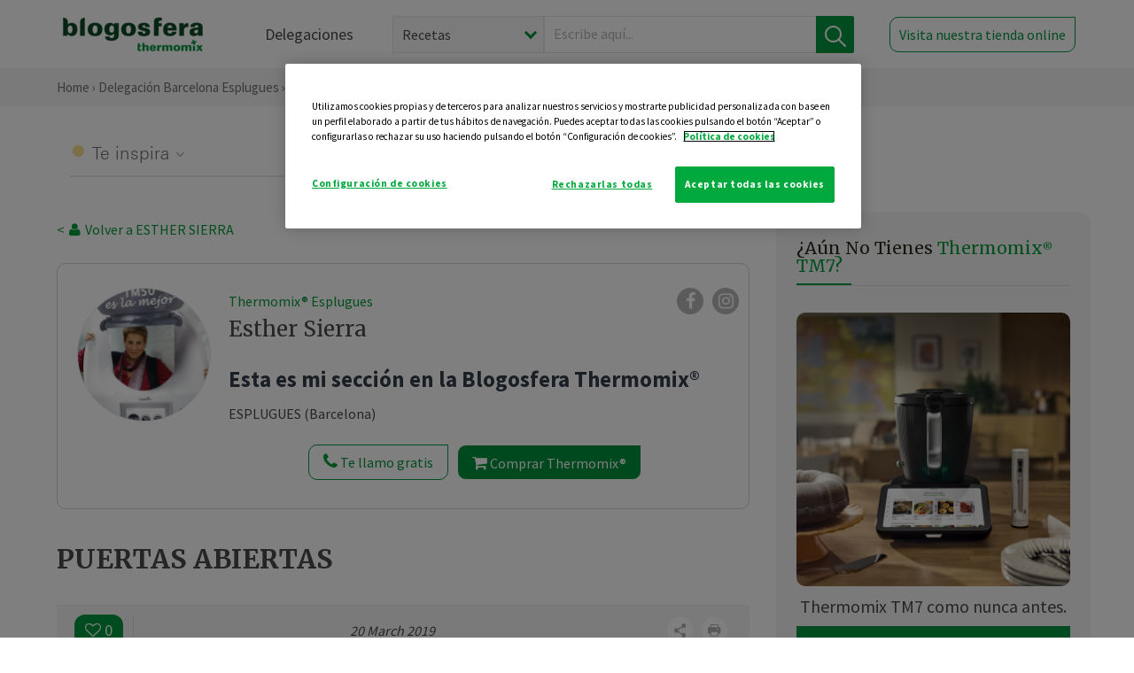

--- FILE ---
content_type: text/html; charset=UTF-8
request_url: https://thermomix-esplugues.es/sierra/general/puertas-abiertas/
body_size: 18110
content:
<!DOCTYPE html><html lang="es" xmlns="http://www.w3.org/1999/xhtml"><head> <script type="application/ld+json"> { "@context": "http://schema.org", "@type": "Organization", "name": "Blogosfera Thermomix", "url": "https://blogosferathermomix.es/", "logo": "https://blogosferathermomix.es/images/frontend/corporative/logo.png" } </script><script type="text/javascript" src="https://cdn.cookielaw.org/consent/195700a3-2ec1-4ed8-ad79-2d358f8ee5e8/OtAutoBlock.js" ></script><script src="https://cdn.cookielaw.org/scripttemplates/otSDKStub.js" data-document-language="true" type="text/javascript" charset="UTF-8" data-domain-script="195700a3-2ec1-4ed8-ad79-2d358f8ee5e8" ></script><script type="text/javascript">function OptanonWrapper() { }</script><script>(function(w,d,s,l,i){w[l]=w[l]||[];w[l].push({'gtm.start':new Date().getTime(),event:'gtm.js'});var f=d.getElementsByTagName(s)[0],j=d.createElement(s),dl=l!='dataLayer'?'&l='+l:'';j.async=true;j.src='//www.googletagmanager.com/gtm.js?id='+i+dl;f.parentNode.insertBefore(j,f);})(window,document,'script','dataLayer','GTM-WWJ4WMK');</script><meta charset="utf-8"><meta http-equiv="X-UA-Compatible" content="IE=edge"><meta name="viewport" content="width=device-width, initial-scale=1, user-scalable=no" /><title>PUERTAS ABIERTAS - Noticias Blog - Blog de ESTHER SIERRA CLOT de Thermomix&reg; Barcelona Esplugues</title><meta name="description" content="PUERTAS ABIERTAS, una receta de Noticias Blog, elaborada por ESTHER SIERRA CLOT. Descubre las mejores recetas de Blogosfera Thermomix&reg; Barcelona Esplugues"/><meta property="og:type" content="website"/><meta property="og:site_name" content="Thermomix&reg; Barcelona Esplugues"/><meta property="og:url" content="https://thermomix-esplugues.es/sierra/general/puertas-abiertas/"/><meta property="og:title" content="PUERTAS ABIERTAS - Noticias Blog - Blog de ESTHER SIERRA CLOT de Thermomix&reg; Barcelona Esplugues"/><meta property="og:description" content="PUERTAS ABIERTAS, una receta de Noticias Blog, elaborada por ESTHER SIERRA CLOT. Descubre las mejores recetas de Blogosfera Thermomix&reg; Barcelona Esplugues"/><meta name="twitter:card" content="summary"/><meta name="twitter:site" content="@ThermomixESP"/><meta name="twitter:title" content="PUERTAS ABIERTAS - Noticias Blog - Blog de ESTHER SIERRA CLOT de Thermomix&reg; Barcelona Esplugues"/><meta name="twitter:description" content="PUERTAS ABIERTAS, una receta de Noticias Blog, elaborada por ESTHER SIERRA CLOT. Descubre las mejores recetas de Blogosfera Thermomix&reg; Barcelona Esplugues"/><meta name="twitter:url" content="https://thermomix-esplugues.es/sierra/general/puertas-abiertas/"/><meta itemprop="name" content="PUERTAS ABIERTAS"><meta itemprop="description" content="PUERTAS ABIERTAS, una receta de Noticias Blog, elaborada por ESTHER SIERRA CLOT. Descubre las mejores recetas de Blogosfera Thermomix&reg; Barcelona Esplugues"><meta property="og:locale" content="es_ES"/><link rel="canonical" href="https://thermomix-esplugues.es/sierra/general/puertas-abiertas/"/><meta property="og:image" content="https://cdn.blogsthermomix.es/media/Posts/attachments/ca0546c7a61ade1282e29ddad2d9d892.jpg"/><meta name="twitter:image" content="https://cdn.blogsthermomix.es/media/Posts/attachments/ca0546c7a61ade1282e29ddad2d9d892.jpg"/><!--[if lt IE 9]><script src="https://oss.maxcdn.com/libs/html5shiv/3.7.0/html5shiv.js"></script><script src="https://oss.maxcdn.com/libs/respond.js/1.4.2/respond.min.js"></script><![endif]--><meta name="csrf-token" content="N6lcTZ0PsK8vsbqZHEpOg2kfjtR8BErZ2UJ5cYBh"><link rel="shortcut icon" href="https://thermomix-esplugues.es/images/frontend/favicon.ico" /><link rel="icon" href="https://thermomix-esplugues.es/images/frontend/favicon.ico" /><script> window.Laravel = {"csrfToken":"N6lcTZ0PsK8vsbqZHEpOg2kfjtR8BErZ2UJ5cYBh"} </script> <link href="https://thermomix-esplugues.es/css/frontend/plugins/jquery/jquery-ui.min.css?version=1.3.0" rel="stylesheet" /> <link href="https://thermomix-esplugues.es/css/frontend/plugins/bootstrap/bootstrap.css?version=1.3.0" rel="stylesheet" /> <link href="https://thermomix-esplugues.es/css/frontend/plugins/owl-carousel/css/owl.carousel.min.css?version=1.3.0" rel="stylesheet" /> <link href="https://thermomix-esplugues.es/css/frontend/plugins/owl-carousel/css/owl.theme.default.min.css?version=1.3.0" rel="stylesheet" /> <link href="https://thermomix-esplugues.es/css/frontend/plugins/blueimp/css/blueimp-gallery.min.css?version=1.3.0" rel="stylesheet" /> <link href="https://thermomix-esplugues.es/css/frontend/corporative/../font-awesome/css/font-awesome.min.css?version=1.3.0" rel="stylesheet" /> <link href="https://thermomix-esplugues.es/css/frontend/corporative/animate.min.css?version=1.3.0" rel="stylesheet" /> <link href="https://thermomix-esplugues.es/css/frontend/corporative/icomoon.css?version=1.3.0" rel="stylesheet" /> <link href="https://thermomix-esplugues.es/css/frontend/corporative/styles.css?version=1.3.0" rel="stylesheet" /> <script> var app = [];var lang = "js_interface";var secure_url = "\/\/blogosferathermomix.es";var constant_base_url = "\/\/blogosferathermomix.es\/";var base_url = "https:\/\/thermomix-esplugues.es";var locale = "es";var is_mobile = false; </script> <!--[if lt IE 9]> <script src="https://oss.maxcdn.com/libs/html5shiv/3.7.0/html5shiv.js"></script> <script src="https://oss.maxcdn.com/libs/respond.js/1.4.2/respond.min.js"></script> <![endif]--> <script>window.onPreSubmitForm = function (callback, formId) {window.onSubmitRecaptcha = function (token) {var responseRecaptcha = $('.g-recaptcha-response').val(token);$("#"+formId).append(responseRecaptcha);callback(formId);grecaptcha.reset();};grecaptcha.execute();};</script><script src="https://www.google.com/recaptcha/api.js" async defer></script><script type="application/ld+json"> { "@context": "http://schema.org/", "@type": "Recipe", "name": "PUERTAS ABIERTAS", "image": "https://cdn.blogsthermomix.es/media/Posts/attachments/ca0546c7a61ade1282e29ddad2d9d892.jpg", "author": { "@type": "Person", "name": "sierra" }, "datePublished":"2019-03-20", "description": "Te vamos a dar la bienvenida en nuestra delegación. Durante toda la jornada vamos a estar enseñándote nuestra nueva TM6. Podrás tocarla y podrás hacer todas las preguntas q se te ocurran, verás un ferrari funcionando, porque lo próximo ya será un cohete a la luna.. no sabemos donde va a llegar Thermomix&reg; .No te lo pierdas.  Pregunta por mi y tendrás un regalito a parte.", "recipeCategory": "Noticias Blog", "keywords": "PUERTAS ABIERTAS,Noticias Blog"}</script> </head><body id="page-top"><div id="container_loading" style="visibility: hidden; opacity : 0;"><div id="spinner"></div></div><noscript><iframe src="//www.googletagmanager.com/ns.html?id=GTM-WWJ4WMK"height="0" width="0" style="display:none;visibility:hidden"></iframe></noscript> <nav id="mainNav" class="navbar navbar-default navbar-custom navbar-fixed-top desktop-view"> <div class="container-fluid container-resolution header-container-align"> <div class="navbar-header page-scroll"> <a class="navbar-brand page-scroll" href="https://blogosferathermomix.es/"> <img src="https://cdn.blogsthermomix.es/images/frontend/corporative/logo.png" alt="Blogosfera Thermomix®"> </a> </div> <div class="collapse navbar-collapse main-nav-list" id="bs-navbar-collapse-1"> <ul class="nav navbar-nav navbar-right"> <li> <a class="page-scroll EventTraker link-delegaciones" data-category="Menu|Superior|Delegaciones | https://thermomix-esplugues.es/sierra/general/puertas-abiertas" data-action="Click" data-label="GoTo | https://blogosferathermomix.es/delegaciones-thermomix/" href="https://blogosferathermomix.es/delegaciones-thermomix/">Delegaciones</a> </li> <li id="globalSearchDesktop"> <div> <form action="https://thermomix-esplugues.es/search" id="search-box" method="post"> <div class="form-search" style="display: flex; width: 100%"> <div class="content-select"> <select name="filter_search" id="filter_search"> <option value="post" >Recetas</option> <option value="advisor" >Agentes Comerciales</option> <option value="area" >Delegaciones</option> <option value="new" >Noticias</option> </select> <i></i> </div> <div class="content-input"> <input type="text" value="" name="term" id="term" placeholder="Escribe aquí... " class="input-text" required> <button style="background-color: #00913d" class="button-search EventTraker" data-category="Buscador | https://thermomix-esplugues.es/sierra/general/puertas-abiertas" data-action="Click" data-label="Submit" type="submit"> <span class=" EventTraker" data-category="Buscador | https://thermomix-esplugues.es/sierra/general/puertas-abiertas" data-action="Click" data-label="Submit"> <img id="search-global-icon" src="https://cdn.blogsthermomix.es/images/frontend/corporative/search-icon.png" alt="Busca receta, agente o delegación" class=" EventTraker" data-category="Buscador | https://thermomix-esplugues.es/sierra/general/puertas-abiertas" data-action="Click" data-label="Submit"> </span> <span id="search_global_spinner"></span> </button> </div> <input type="hidden" name="_token" id="_token" value="N6lcTZ0PsK8vsbqZHEpOg2kfjtR8BErZ2UJ5cYBh"> </div> </form></div> </li> <li class="buy-now-button"> <a class="page-scroll btn-secondary EventTraker btn-visit-store" data-category="Menu|Superior|Visitar | https://thermomix-esplugues.es/sierra/general/puertas-abiertas" data-action="Click" data-label="GoTo | https://vorwerk.com/es/es/productos/tienda-online?advisorID=ET00015173" href="https://vorwerk.com/es/es/productos/tienda-online?advisorID=ET00015173" target="_blank">Visita nuestra tienda online</a> </li> </ul> </div> </div> </nav> <nav class="navbar responsive-view"> <div class="main-menu-responsive"> <a class="delegations-button" href="https://blogosferathermomix.es/delegaciones-thermomix/"><img src="https://cdn.blogsthermomix.es/images/frontend/corporative/ico-delegacion-movil.svg" alt="icon-delegation-mobile" class="ico-delegacion"></a> <a class="navbar-brand page-scroll" href="https://blogosferathermomix.es/"><img src="https://cdn.blogsthermomix.es/images/frontend/corporative/logo.png" alt="Blogosfera Thermomix®" class="logo-movil"></a> <div class="open-tool-search"><img src="https://cdn.blogsthermomix.es/images/frontend/corporative/ico-lupa-movil.svg" alt="icon-lupa-mobile" class="ico-search active"> <img src="https://cdn.blogsthermomix.es/images/frontend/corporative/close-search.svg" alt="icon-close-search" class="fa fa-times"></div> </div> <div class="list-items-responsive"> <div> <form action="https://thermomix-esplugues.es/search" id="search-box" method="post"> <div class="form-search" style="display: flex; width: 100%"> <div class="content-select"> <select name="filter_search" id="filter_search"> <option value="post" >Recetas</option> <option value="advisor" >Agentes Comerciales</option> <option value="area" >Delegaciones</option> <option value="new" >Noticias</option> </select> <i></i> </div> <div class="content-input"> <input type="text" value="" name="term" id="term" placeholder="Escribe aquí... " class="input-text" required> <button style="background-color: #00913d" class="button-search EventTraker" data-category="Buscador | https://thermomix-esplugues.es/sierra/general/puertas-abiertas" data-action="Click" data-label="Submit" type="submit"> <span class=" EventTraker" data-category="Buscador | https://thermomix-esplugues.es/sierra/general/puertas-abiertas" data-action="Click" data-label="Submit"> <img id="search-global-icon" src="https://cdn.blogsthermomix.es/images/frontend/corporative/search-icon.png" alt="Busca receta, agente o delegación" class=" EventTraker" data-category="Buscador | https://thermomix-esplugues.es/sierra/general/puertas-abiertas" data-action="Click" data-label="Submit"> </span> <span id="search_global_spinner"></span> </button> </div> <input type="hidden" name="_token" id="_token" value="N6lcTZ0PsK8vsbqZHEpOg2kfjtR8BErZ2UJ5cYBh"> </div> </form></div> </div> </nav> <div class="header-print"> <div class="row"> <div class="col-12"> <img src="https://cdn.blogsthermomix.es/images/frontend/corporative/logo.png" alt="logo"> </div> </div> </div> <section class="main-content content-post home-delegado"> <div class="main-breadcrumb"> <div class="container-fluid container-resolution"> <h3> <a href="https://blogosferathermomix.es/" class="EventTraker" data-category="Breadcrumb | https://thermomix-esplugues.es/sierra/general/puertas-abiertas" data-action="Click" data-label="GoTo | https://blogosferathermomix.es/">Home</a> &rsaquo; <a href="https://thermomix-esplugues.es" class="EventTraker" data-category="Breadcrumb | https://thermomix-esplugues.es/sierra/general/puertas-abiertas" data-action="Click" data-label="GoTo | https://thermomix-esplugues.es">Delegación Barcelona Esplugues</a> &rsaquo; <a href="https://thermomix-esplugues.es/sierra" class="EventTraker" data-category="Breadcrumb | https://thermomix-esplugues.es/sierra/general/puertas-abiertas" data-action="Click" data-label="GoTo | https://thermomix-esplugues.es/sierra">Esther Sierra </a> &rsaquo; <a href="https://thermomix-esplugues.es/sierra/noticias/" class="EventTraker" data-category="Breadcrumb | https://thermomix-esplugues.es/sierra/general/puertas-abiertas" data-action="Click" data-label="GoTo | https://thermomix-esplugues.es/sierra/noticias/">Noticias Blog</a> &rsaquo; PUERTAS ABIERTAS </h3> </div></div> <div class="container-fluid container-resolution "> <div class="row"> <div class="col-12 col-lg-12 col-menu-categorias"> <div class="categorias-blog-new"> <div class="col-categorias"> <div class="cat-title" id="cat-24">Te inspira</div> <ul class="sub-categorias" id="subcat-24"> <li> <a href="https://thermomix-esplugues.es/sierra/postres-y-dulces/">Postres y dulces</a></li> <li> <a href="https://thermomix-esplugues.es/sierra/masas-panes-reposteria/">Masas, panes y repostería</a></li> <li> <a href="https://thermomix-esplugues.es/sierra/navidad/">Navidad</a></li> </ul> </div> <div class="col-categorias"> <div class="cat-title" id="cat-25">Te enseña</div> <ul class="sub-categorias" id="subcat-25"> <li> <a href="https://thermomix-esplugues.es/sierra/noticias/">Noticias Blog</a></li> <li> <a href="https://thermomix-esplugues.es/sierra/confiteria-y-conservas/">Confitería y conservas</a></li> </ul> </div> </div> </div> </div> <div class="row container-delegacion no-menu-categories"> <div class="col-lg-8 col-md-8 col-sm-12 col-xs-12 wrapper-content wrapper-receta"> <div class="main-breadcrumb-new"> <a href="https://thermomix-esplugues.es/sierra" class="link-goback EventTraker" >< <i class="fa fa-user" aria-hidden="true"></i> Volver a ESTHER SIERRA </a> </div> <div class="box-area box-delegado-info"> <div> <img style="border: 1px solid #e9e6e6;border-radius: 50%;" src="https://cdn.blogsthermomix.es/dynamic_content/images/advisors/b9677a474468b7fe89dc04d16521a3e4.jpg" class="img-responsive img-delegado-big" alt="advisor-image"> </div> <div class="content content-delegado"> <div class="head-delegado"> <img style="border: 1px solid #e9e6e6;border-radius: 50%;" src="https://cdn.blogsthermomix.es/dynamic_content/images/advisors/b9677a474468b7fe89dc04d16521a3e4.jpg" class="img-responsive" alt="advisor-image-default"> <div class="box-title"> <img src="https://cdn.blogsthermomix.es/images/frontend/corporative/ico-puntos.png" alt="icon-points" class="img-responsive icon-rrss-movil" /> <div class="title"> <a href="https://thermomix-esplugues.es">Thermomix® Esplugues</a> <h3>Esther Sierra </h3> </div> <div class="box-rrss"> <a href="https://www.facebook.com/ThermomixSpain/" target="_blank"> <i class="fa fa-facebook"></i> </a> <a href="https://www.instagram.com/thermomixespana/?hl=es" style="padding-left: 10px;" target="_blank"> <i class="fa fa-instagram"></i> </a> </div> </div> </div> <div class="readMorenew"><h2>Esta es mi secci&oacute;n en la Blogosfera Thermomix&reg; </h2><p>ESPLUGUES (Barcelona)</p></div> <div class="fulltext"><h2>Esta es mi secci&oacute;n en la Blogosfera Thermomix&reg; </h2><p>ESPLUGUES (Barcelona)</p></div> <div class="actions-delegado"> <button type="button" class="btn-delegado" data-advisor_name="" data-toggle="modal" data-target="#ModalCallYouForm"> <i class="fa fa-phone" ></i> Te llamo gratis </button> <a class="btn-delegado btn-delegado-verde" href="https://vorwerk.com/es/es/productos/thermomix/thermomix-tm6?advisorID=ET00015173"> <i class="fa fa-shopping-cart" aria-hidden="true"></i> Comprar Thermomix® </a> </div> </div> </div><div id="ModalCallYouForm" class="modal fade modal-action" role="dialog"> <div class="modal-dialog modal-lg"> <div class="modal-content "> <div class="modal-header " style="border: none;"> <button type="button" class="close" data-dismiss="modal">&times;</button> </div> <div class="modal-body"> <div class="modal-container"> <div class="row"> <div style="background-image: url(https://cdn.blogsthermomix.es/images/frontend/corporative/bg-modal-advisor-contact.webp)" class="col-md-6 col-12 col-img"> <img src="https://cdn.blogsthermomix.es/images/frontend/corporative/bg-modal-advisor-contact.webp" alt="img-modal-call" class="img-responsive" /> </div> <div class="col-md-6 col-12 col-txt"> <h3>¿Quieres que te llame <span>Esther Sierra ?</span></h3> <p>Te llamamos gratis para explicarte las <strong>ventajas de Thermomix®.</strong><br />Rellena los campos para poder llamarte</p> <div class="box-form"><form data-pre-submit="onPreSubmitForm" class="info-call" name="callYouForm" id="callYouForm" action="https://thermomix-esplugues.es/api/advisor-contact" method="post" novalidate data-validation="validate" role="form"><div class="row control-group col-lg-12 "><div class="form-group "><input type="text" class="form-control " placeholder="Nombre" id="name" name="name" validation="required:true" value=""> </div> </div><div class="row control-group col-lg-12 "><div class="form-group "><input type="text" class="form-control " placeholder="Teléfono *" id="phone" name="phone" validation="required:true numberPhone:true" value=""> </div> </div><div class="row control-group col-lg-12 "><div class="form-group "><input type="text" class="form-control " placeholder="CP *" id="cp" name="cp" validation="required:true cpValid:true" value=""> </div> </div><div class="row control-group col-lg-12 "><div class="form-group "><select class="form-control " id="available" name="available" validation="required:true"><option value="">Selecciona un horario</option><option value="morming" >Mañana</option><option value="afternoon" >Tarde</option></select> </div> </div><div class="row control-group col-lg-12 privacy checkbox"><div class="form-group "><p>En Vorwerk trataremos tus datos para gestionar la consulta realizada. Puedes ejercer tus derechos de acceso, rectificación, cancelación, oposición, limitación del tratamiento y portabilidad escribiéndonos a protecciondedatos@vorwerk.es. Más información en la<a href="https://www.vorwerk.com/es/es/c/home/general/politica-privacidad"title="Política de Privacidad" target="_blank"> Política de Privacidad.</a></p><label><input type="checkbox" id="legals1" name="legals1" validation="required:true" >Autorizo el tratamiento de mis datos personales para el envío de comunicaciones comerciales sobre productos o servicios de Vorwerk España.</label> </div> </div><div class="row control-group col-lg-12 privacy checkbox"><div class="form-group "><label><input type="checkbox" id="legals" name="legals" validation="required:true" >Acepto el envío de mis datos personales para permitir a Vorwek ponerse en contacto conmigo.</label> </div> </div><input type="hidden" id="advisor_id" name="advisor_id" value="eyJpdiI6IlVvSDl0Vm14T0NMZGswdUltb1hrcWc9PSIsInZhbHVlIjoiNFpObEhXZlVDaUJqS1RkWnBJMm5uZz09IiwibWFjIjoiZDQ5YTExYWZkNjNmMmI4NjgxMDVjZmMyYzA5NzA1YWQ2ODU2OGRkMDcwZDhmYTA3MzdkNjVhN2E5M2E2YjU1YSJ9"><input type="hidden" id="advisor_name" name="advisor_name" value="ESTHER SIERRA "><input type="hidden" id="advisor_email" name="advisor_email" value="sierra.clot.esther@ithermomix.es"><input type="hidden" id="blog_id" name="blog_id" value="eyJpdiI6IkJZdzJHYmtaSTNuUnZ4eWtycXlDdkE9PSIsInZhbHVlIjoiUVhtQ0NFZk54N3pWemNzS3ZOblpMUT09IiwibWFjIjoiOGJiZTZmNmMzNTFiZmU1MGVmYjcxNGUzMDJiMGUxNGRiZDJjOTYwZmNlNzVhOTVhN2M2YzhjYjI5OTc3YzI3ZiJ9"><input type="hidden" id="area_id" name="area_id" value="eyJpdiI6Ik5NTlplc0dRSFFDS2ZxUDVHMzEreEE9PSIsInZhbHVlIjoiRStkMzRvRFJMN3hDbXhUeFFibDNUQT09IiwibWFjIjoiMGIxNGU1NmNjY2IzNWJmMzE0NTEzNWJkNjg2NjIwNjU4N2ZhOTZhMjIxNTViMjM5MTA4MzYzMTdiNzJhOTYzOSJ9"><input type="hidden" id="area_name" name="area_name" value="Barcelona Esplugues"> <div class="clearfix"></div> <div id="error_response"></div> <div class="row "> <div class="form-group col-xs-12 "> <button type="submit" class="btn btn-primary btn-md ask-button tracker-button-form">Contactar</button> </div> </div><input type="hidden" name="fid" id="fid" value="eyJpdiI6InE5SjRxbXB1OEpUUFwvXC9STEp5XC9BY0E9PSIsInZhbHVlIjoiUCtKcHdLbkF6NGRoSVwvNG5nMEhMM1E9PSIsIm1hYyI6IjBmMWEyZjEzNjE1YWJjNTcxZTNlZjg1NzNmZmI3NjMxOWJmZDAwN2IzZjM2MzliMTRkYTQ3Mzk2ZWE0MjM0ZDgifQ=="/><input type="hidden" name="sid" id="sid" value="eyJpdiI6IlZmMllZVmx6a1dJZWJLek9ZcWdyM0E9PSIsInZhbHVlIjoiNTJSbWVzTTRnWVBGSjh0TGk1VjlWQT09IiwibWFjIjoiMDY4YzBmNjUzMmUyM2IxOTIzNDM0YmE5NzBhY2RjMTE1MmM4MGM3MDI0NDhkYTA3MTQyNjM5ZjJjYTRlOTM5OSJ9"/><input type="hidden" name="bid" id="bid" value="eyJpdiI6Ik41T0VqVktkSTJWNkMxVG10aEVDUUE9PSIsInZhbHVlIjoiOWFDcTBlc2l0bDRLU1VaTW4rVERHZz09IiwibWFjIjoiNzAwNDA1MjVjYjFlY2E2N2ZjYzBmNzJlZDgxYzdjNWU5OWY2YTAyZjRiYjRhNGQwNTg0ZDQxZTkyYjJjMTNiYyJ9"/><input type="hidden" name="has_captcha" id="has_captcha" value="1"/><input type="hidden" name="referral" id="referral" value=""/><input type="hidden" name="_token" value="N6lcTZ0PsK8vsbqZHEpOg2kfjtR8BErZ2UJ5cYBh"></form> <div class="alert fade in alert-success" id="successcallYouForm" style="display: none"></div></div> </div> </div> </div> </div> </div> </div></div><div id="ModalWhatsappMeForm" class="modal fade modal-action" role="dialog"> <div class="modal-dialog modal-lg"> <div class="modal-content "> <div class="modal-header " style="border: none;"> <button type="button" class="close" data-dismiss="modal">&times;</button> </div> <div class="modal-body "> <div class="modal-container"> <div class="row"> <div class="col-md-6 col-12 col-img col-img-agente"> <img src="https://cdn.blogsthermomix.es/images/frontend/corporative/bg-modal-agente.jpg" alt="image-modal-whatsapp" class="img-responsive" /> </div> <div class="col-md-6 col-12 col-txt"> <h3>¿Quieres hablar con <span>Esther Sierra </span> por Whatsapp?</h3> <p>Indica tu nombre y teléfono y podrás escribirme directamente</p> <div class="box-form" style="margin-left: 15px;"><form data-pre-submit="onPreSubmitForm" class="user-ask" name="whatsappMeForm" id="whatsappMeForm" action="https://thermomix-esplugues.es/api/advisor-contact" method="post" novalidate data-validation="validate" role="form"><div class="row control-group col-lg-12 col-sm-6"><div class="form-group "><input type="text" class="form-control " placeholder="Nombre" id="name" name="name" validation="required:true" value=""> </div> </div><div class="row control-group col-lg-12 col-sm-6"><div class="form-group "><input type="text" class="form-control " placeholder="Teléfono *" id="phone" name="phone" validation="required:true numberPhone:true" value=""> </div> </div><div class="row control-group col-lg-12 col-md-12 col-sm-12 privacy checkbox"><div class="form-group "><p>En Vorwerk trataremos tus datos para gestionar la consulta realizada. Puedes ejercer tus derechos de acceso, rectificación, cancelación, oposición, limitación del tratamiento y portabilidad escribiéndonos a protecciondedatos@vorwerk.es. Más información en la<a href="https://www.vorwerk.com/es/es/c/home/general/politica-privacidad"title="Política de Privacidad" target="_blank"> Política de Privacidad.</a></p><label><input type="checkbox" id="legals1" name="legals1" validation="required:true" >Autorizo el tratamiento de mis datos personales para el envío de comunicaciones comerciales sobre productos o servicios de Vorwerk España.</label> </div> </div><div class="row control-group col-lg-12 col-md-12 col-sm-12 privacy checkbox"><div class="form-group "><label><input type="checkbox" id="legals" name="legals" validation="required:true" >Acepto el envío de mis datos personales para permitir a Vorwek ponerse en contacto conmigo.</label> </div> </div><input type="hidden" id="advisor_id" name="advisor_id" value="eyJpdiI6IlVvSDl0Vm14T0NMZGswdUltb1hrcWc9PSIsInZhbHVlIjoiNFpObEhXZlVDaUJqS1RkWnBJMm5uZz09IiwibWFjIjoiZDQ5YTExYWZkNjNmMmI4NjgxMDVjZmMyYzA5NzA1YWQ2ODU2OGRkMDcwZDhmYTA3MzdkNjVhN2E5M2E2YjU1YSJ9"><input type="hidden" id="advisor_name" name="advisor_name" value="ESTHER SIERRA "><input type="hidden" id="advisor_email" name="advisor_email" value="sierra.clot.esther@ithermomix.es"><input type="hidden" id="advisor_phone" name="advisor_phone" value="636126006"><input type="hidden" id="blog_id" name="blog_id" value="eyJpdiI6IkJZdzJHYmtaSTNuUnZ4eWtycXlDdkE9PSIsInZhbHVlIjoiUVhtQ0NFZk54N3pWemNzS3ZOblpMUT09IiwibWFjIjoiOGJiZTZmNmMzNTFiZmU1MGVmYjcxNGUzMDJiMGUxNGRiZDJjOTYwZmNlNzVhOTVhN2M2YzhjYjI5OTc3YzI3ZiJ9"><input type="hidden" id="area_id" name="area_id" value="eyJpdiI6Ik5NTlplc0dRSFFDS2ZxUDVHMzEreEE9PSIsInZhbHVlIjoiRStkMzRvRFJMN3hDbXhUeFFibDNUQT09IiwibWFjIjoiMGIxNGU1NmNjY2IzNWJmMzE0NTEzNWJkNjg2NjIwNjU4N2ZhOTZhMjIxNTViMjM5MTA4MzYzMTdiNzJhOTYzOSJ9"><input type="hidden" id="area_name" name="area_name" value="Barcelona Esplugues"> <div class="clearfix"></div> <div id="error_response"></div> <div class="row "> <div class="form-group col-xs-12 "> <button type="submit" class="btn btn-primary btn-md ask-button tracker-button-form">Contactar</button> </div> </div><input type="hidden" name="fid" id="fid" value="eyJpdiI6IjM2NnJrNzNXZ2tqN0dVamYxMmhBQ0E9PSIsInZhbHVlIjoiN0dZQ0M5WmZDYnlhNk1PZUNrWW5MQT09IiwibWFjIjoiNWI4ZGNjNDdiYzVkODg2ZjNmNGFmYzcwMDBhMjI5ZWZmM2JiODNhNjZjZTI0NmVlMWMzM2EwZThiMGZkNDA2NSJ9"/><input type="hidden" name="sid" id="sid" value="eyJpdiI6IlJXM3JhMDVKYVRCQTUzdWNReDM0a2c9PSIsInZhbHVlIjoiTXVJS1wvOHJLWnNXcWFqaXBiMGhoYmc9PSIsIm1hYyI6Ijg2ZmM1OTlhNjRmNGY3MTZkMGFiY2JlYWQ4N2ZkNmEyNzg1MzdiZWQ3MjY2OGJhMzNhYTI0MTc1YmRlMjFjZDEifQ=="/><input type="hidden" name="bid" id="bid" value="eyJpdiI6Ik41T0VqVktkSTJWNkMxVG10aEVDUUE9PSIsInZhbHVlIjoiOWFDcTBlc2l0bDRLU1VaTW4rVERHZz09IiwibWFjIjoiNzAwNDA1MjVjYjFlY2E2N2ZjYzBmNzJlZDgxYzdjNWU5OWY2YTAyZjRiYjRhNGQwNTg0ZDQxZTkyYjJjMTNiYyJ9"/><input type="hidden" name="has_captcha" id="has_captcha" value="1"/><input type="hidden" name="referral" id="referral" value=""/><input type="hidden" name="_token" value="N6lcTZ0PsK8vsbqZHEpOg2kfjtR8BErZ2UJ5cYBh"></form> <div class="alert fade in alert-success" id="successwhatsappMeForm" style="display: none"></div></div> </div> </div> </div> </div> </div> </div></div><div id='captcha-container' class="row control-group col-lg-12" style="z-index: 99999; display: none;"> <div class="form-group col-xs-12 text-center captcha-container"> <div class="g-recaptcha" data-sitekey="6LfqIIwUAAAAANUxiL_NRkGPvQJLSD6IxyGkiCpG" data-callback="onSubmitRecaptcha" data-size="invisible"> </div> </div></div> <div class="col-lg-12 col-md-12 col-sm-12 col-xs-12 blog-detail no-padding"> <h1>PUERTAS ABIERTAS</h1> <span class="date-mobile"> 20 March 2019</span> <div class="blog-detail-subtitle"> <div class="post-bar post-top-bar"> <div class="actions"> <button class="like-review " > <span class="likes" id="num_likes"> 0 </span> <input type="hidden" class="post_id" value="eyJpdiI6ImpZZjRDT1wvRVdqTXl3Wk5qY1M1VFdRPT0iLCJ2YWx1ZSI6IlhyanNSNnZDN1JtY09xdHNWdlZpbGc9PSIsIm1hYyI6Ijg4OWVkNTc5NTExMzFhOTk3ZTg4NDkzMjZjOThkZGZjYjcwYThjMzU2ZDRhZWM1YTQ4NGJhNDAyZjBhYzg0YmEifQ=="> <input type="hidden" class="blog_id" value="eyJpdiI6ImxpVENvZmlGWHJkZXVBRjNMenRzcFE9PSIsInZhbHVlIjoiMW05bFpiTWhOelhPM1wvbzVkTmdNUkE9PSIsIm1hYyI6IjhjY2Y2MWE5NzZhN2VhY2IzOWZiY2E1MzViOTJjMDQzNzUzYzEyZTRmOTcyZGY2N2VkZGQxMThjNGY5ZjE4MTgifQ=="> <input type="hidden" class="advisor_id" value="eyJpdiI6Ik9FTnIwUzRib1dXUmo5WkZUaVhjT1E9PSIsInZhbHVlIjoiWmRXbmY3MFMxS2VUWFlxWWdHeEJaUT09IiwibWFjIjoiZTY5ZGM5N2FhMWNhYTE4ZjIwMDg2NzM0ZTFjNDlhMjFhNjFjYWU0OTgxNWMzMzBiYjhlYjlhMWE2Mzc4ZTQ1NyJ9"> </button> </div> <span class="date"> 20 March 2019</span> <div> <div class="box-share"> <div class="btn-action-share"> <img src="https://cdn.blogsthermomix.es/images/frontend/corporative/share.svg" alt="icon-share" /> </div> <div class="box-rrss-share box-share-topbar"> <div class="share-buttons"> <ul class="share-button-list"> <li> <a href="https://api.whatsapp.com/send?text=:%20" class=" EventTraker" data-category="RRSS|Twitter | https://thermomix-esplugues.es/sierra/general/puertas-abiertas" data-action="Click" data-label="GoTo | https://thermomix-esplugues.es/sierra/noticias/puertas-abiertas/" target="_blank" title="Whatsapp" target="_blank" onclick="window.open('https://api.whatsapp.com/send?text=' + encodeURIComponent(document.title) + ':%20' + encodeURIComponent('https://thermomix-esplugues.es/sierra/noticias/puertas-abiertas/'), 'whatsapp', 'width=500,height=375'); return false;"> <i class="fa fa-whatsapp" aria-hidden="true" data-category="RRSS|Whatsapp | https://thermomix-esplugues.es/sierra/general/puertas-abiertas" data-action="Click" data-label="GoTo | https://thermomix-esplugues.es/sierra/noticias/puertas-abiertas/"></i> </a> </li> <li> <a href="https://www.facebook.com/sharer/sharer.php?u=&t=" class=" EventTraker" data-category="RRSS|Facebook | https://thermomix-esplugues.es/sierra/general/puertas-abiertas" data-action="Click" data-label="GoTo | https://thermomix-esplugues.es/sierra/noticias/puertas-abiertas/" title="Facebook" target="_blank" onclick="window.open('https://www.facebook.com/sharer/sharer.php?u=' + encodeURIComponent('https://thermomix-esplugues.es/sierra/noticias/puertas-abiertas/') + '&t=' + encodeURIComponent('https://thermomix-esplugues.es/sierra/noticias/puertas-abiertas/'), 'facebook', 'width=500,height=375'); return false;"> <i class="fa fa-facebook" aria-hidden="true" data-category="RRSS|Facebook | https://thermomix-esplugues.es/sierra/general/puertas-abiertas" data-action="Click" data-label="GoTo | https://thermomix-esplugues.es/sierra/noticias/puertas-abiertas/"></i> </a> </li> <li> <a href="https://twitter.com/intent/tweet?source=&text=:%20" class=" EventTraker" data-category="RRSS|Twitter | https://thermomix-esplugues.es/sierra/general/puertas-abiertas" data-action="Click" data-label="GoTo | https://thermomix-esplugues.es/sierra/noticias/puertas-abiertas/" target="_blank" title="Twitter" onclick="window.open('https://twitter.com/intent/tweet?text=' + encodeURIComponent(document.title) + ':%20' + encodeURIComponent('https://thermomix-esplugues.es/sierra/noticias/puertas-abiertas/'), 'twitter', 'width=500,height=500'); return false;"> <i class="fa fa-twitter" aria-hidden="true" data-category="RRSS|twitter | https://thermomix-esplugues.es/sierra/general/puertas-abiertas" data-action="Click" data-label="GoTo | https://thermomix-esplugues.es/sierra/noticias/puertas-abiertas/"></i> </a> </li> </ul></div> </div> </div> <div class="action-print" onclick="window.print();"> <img src="https://cdn.blogsthermomix.es/images/frontend/corporative/ico-print.svg" alt="icon-print" /> </div> </div> </div> <div class="featured-image"> <img src="https://cdn.blogsthermomix.es/media/Posts/attachments/ca0546c7a61ade1282e29ddad2d9d892.jpg" alt="highlighted-image"> </div> <div class="post-bar bar-categorias categorias"> <div class="box-categorias"> <span>Categoría: </span> <div class="categorias-text"> <div class="categoria-box"> <div class="categoria noticias" style="background-color:#BFDA77; height: 14px;width: 14px; border-radius: 50%"> </div> <a href="https://thermomix-esplugues.es/sierra/noticias/">Noticias Blog</a> </div> </div> </div> </div> </div> <div class="wysiwyg" id="wysiwyg"> <p></p><br /><p>Te vamos a dar la bienvenida en nuestra delegación. Durante toda la jornada vamos a estar enseñándote nuestra nueva TM6. Podrás tocarla y podrás hacer todas las preguntas q se te ocurran, verás un ferrari funcionando, porque lo próximo ya será un cohete a la luna.. no sabemos donde va a llegar Thermomix&reg; .</p><br /><p>No te lo pierdas.  Pregunta por mi y tendrás un regalito a parte.</p> <div id="blueimp-gallery" class="blueimp-gallery"> <div class="slides"></div> <h3 class="title"></h3> <p class="description"></p> <a class="prev">‹</a> <a class="next">›</a> <a class="close">×</a> <a class="play-pause"></a> <ol class="indicator"> </ol> </div> </div> <a class="tracker-button-form EventTraker btn-demo" data-category="SolicitarDemoInPost | https://thermomix-esplugues.es/sierra/general/puertas-abiertas" data-action="Click" data-label="GoTo | https://thermomix-esplugues.es/sierra/comprar-thermomix/" href="https://thermomix-esplugues.es/sierra/comprar-thermomix/">Solicita demostración</a> <div class="qr-box"> <img src="[data-uri]" alt="" class="qr-code"> </div> <div class="bottom-bar"> <div class="inner-bar left-bar"> <div class="actions"> <button class="like-review " > <span class="likes" id="num_likes"> 0 </span> <input type="hidden" class="post_id" value="eyJpdiI6ImpZZjRDT1wvRVdqTXl3Wk5qY1M1VFdRPT0iLCJ2YWx1ZSI6IlhyanNSNnZDN1JtY09xdHNWdlZpbGc9PSIsIm1hYyI6Ijg4OWVkNTc5NTExMzFhOTk3ZTg4NDkzMjZjOThkZGZjYjcwYThjMzU2ZDRhZWM1YTQ4NGJhNDAyZjBhYzg0YmEifQ=="> </button> </div> <div class="categorias"> <div class="categorias-text"> <div class="categoria-box"> <div class="categoria noticias" style="background-color:#BFDA77; height: 14px;width: 14px; border-radius: 50%"> </div> <a href="https://thermomix-esplugues.es/sierra/noticias/">Noticias Blog</a> </div> </div> </div> </div> <div class="inner-bar right-bar"> <span class="date"> 20 March 2019</span> <div class="box-share"> <div class="btn-action action-share"> <img src="https://cdn.blogsthermomix.es/images/frontend/corporative/share.svg" alt="icon-share-2" /> </div> <div class="box-rrss-share box-share-bottombar"> <div class="share-buttons"> <ul class="share-button-list"> <li> <a href="https://api.whatsapp.com/send?text=:%20" class=" EventTraker" data-category="RRSS|Twitter | https://thermomix-esplugues.es/sierra/general/puertas-abiertas" data-action="Click" data-label="GoTo | https://thermomix-esplugues.es/sierra/noticias/puertas-abiertas/" target="_blank" title="Whatsapp" target="_blank" onclick="window.open('https://api.whatsapp.com/send?text=' + encodeURIComponent(document.title) + ':%20' + encodeURIComponent('https://thermomix-esplugues.es/sierra/noticias/puertas-abiertas/'), 'whatsapp', 'width=500,height=375'); return false;"> <i class="fa fa-whatsapp" aria-hidden="true" data-category="RRSS|Whatsapp | https://thermomix-esplugues.es/sierra/general/puertas-abiertas" data-action="Click" data-label="GoTo | https://thermomix-esplugues.es/sierra/noticias/puertas-abiertas/"></i> </a> </li> <li> <a href="https://www.facebook.com/sharer/sharer.php?u=&t=" class=" EventTraker" data-category="RRSS|Facebook | https://thermomix-esplugues.es/sierra/general/puertas-abiertas" data-action="Click" data-label="GoTo | https://thermomix-esplugues.es/sierra/noticias/puertas-abiertas/" title="Facebook" target="_blank" onclick="window.open('https://www.facebook.com/sharer/sharer.php?u=' + encodeURIComponent('https://thermomix-esplugues.es/sierra/noticias/puertas-abiertas/') + '&t=' + encodeURIComponent('https://thermomix-esplugues.es/sierra/noticias/puertas-abiertas/'), 'facebook', 'width=500,height=375'); return false;"> <i class="fa fa-facebook" aria-hidden="true" data-category="RRSS|Facebook | https://thermomix-esplugues.es/sierra/general/puertas-abiertas" data-action="Click" data-label="GoTo | https://thermomix-esplugues.es/sierra/noticias/puertas-abiertas/"></i> </a> </li> <li> <a href="https://twitter.com/intent/tweet?source=&text=:%20" class=" EventTraker" data-category="RRSS|Twitter | https://thermomix-esplugues.es/sierra/general/puertas-abiertas" data-action="Click" data-label="GoTo | https://thermomix-esplugues.es/sierra/noticias/puertas-abiertas/" target="_blank" title="Twitter" onclick="window.open('https://twitter.com/intent/tweet?text=' + encodeURIComponent(document.title) + ':%20' + encodeURIComponent('https://thermomix-esplugues.es/sierra/noticias/puertas-abiertas/'), 'twitter', 'width=500,height=500'); return false;"> <i class="fa fa-twitter" aria-hidden="true" data-category="RRSS|twitter | https://thermomix-esplugues.es/sierra/general/puertas-abiertas" data-action="Click" data-label="GoTo | https://thermomix-esplugues.es/sierra/noticias/puertas-abiertas/"></i> </a> </li> </ul></div> </div> </div> <div class="btn-action action-print" onclick="window.print();"> <img src="https://cdn.blogsthermomix.es/images/frontend/corporative/ico-print.svg" alt="icon-print-2" /> </div> </div> </div> <section class="related-posts posts spacer p-relative"> <h2 class="merry text-center" style="border-bottom: none">Posts <span>relacionados</span></h2> <div class="carrusel-posts-vistos owl-carousel owl-theme"> <div class="post-destacado-home carrusel-item"> <div class="img-container"> <a class="a-zoom EventTraker" data-category="RecetaDestacada | https://thermomix-esplugues.es/sierra/general/puertas-abiertas" data-action="Click" data-label="GoTo | https://thermomix-esplugues.es/sierra/noticias/thermomix-tm6/" href="https://thermomix-esplugues.es/sierra/noticias/thermomix-tm6/"> <img class="img-responsive EventTraker" data-category="RecetaDestacada | https://thermomix-esplugues.es/sierra/general/puertas-abiertas" data-action="Click" data-label="GoTo | https://thermomix-esplugues.es/sierra/noticias/thermomix-tm6/" src="https://cdn.blogsthermomix.es/media/Posts/list/387ff2ac0a0a01b9b7aa6ddd071b0d18.jpg" alt="THermomix TM6"></a> </div> <div class="contenido"> <div class="categorias" style="display: flex"> <div class="categoria noticias" style="background-color:#BFDA77"> <a href="https://thermomix-esplugues.es/noticias/">Noticias Blog</a> </div> </div> <p><a href="https://thermomix-esplugues.es/sierra/" class="link-author">Esther Sierra </a></p> <h3 class="title"> <a class="EventTraker" data-category="RecetaDestacada | https://thermomix-esplugues.es/sierra/general/puertas-abiertas" data-action="Click" data-label="GoTo | https://thermomix-esplugues.es/sierra/noticias/thermomix-tm6/" href="https://thermomix-esplugues.es/sierra/noticias/thermomix-tm6/">THermomix TM6</a> </h3> <div class="actions"> <div class="area"><i class="fa fa-map-marker" aria-hidden="true"></i> Barcelona Esplugues </div> <button class="like-review " > <span class="likes" id="num_likes"> 0 </span> <input type="hidden" class="post_id" value="eyJpdiI6InEwaWRONElPNTVUMTZFRjFzalhyakE9PSIsInZhbHVlIjoiXC9nQmtMVFJsNVBaVDdsYkRCcHB4Z3c9PSIsIm1hYyI6ImViY2ZlYzMyNzA2ZTQ0NmRkNjBjMzA0NzVkYmEzNzFiZTE3MGQxNWQxMjk5NWMwNmFlNzEzNjkzZDA4NTc2OTcifQ=="> <input type="hidden" class="advisor_id" value="eyJpdiI6InB3VzBFbHo5eEZDTnFScHcrYTVEOXc9PSIsInZhbHVlIjoiTk1UUWRyeE53Rmk1S0tjMWpHTWlCQT09IiwibWFjIjoiMTg0YmM4M2JkMTA0MzA1ZDU5M2Y5NjMzMTVhYjc3MjgyMWNmOTkxNmFhYmM0ODVlZmIxYWEzZWJiMDNkMWUzZCJ9"> </button> </div> </div> </div> <div class="post-destacado-home carrusel-item"> <div class="img-container"> <a class="a-zoom EventTraker" data-category="RecetaDestacada | https://thermomix-esplugues.es/sierra/general/puertas-abiertas" data-action="Click" data-label="GoTo | https://thermomix-esplugues.es/sierra/noticias/alta-temperatura/" href="https://thermomix-esplugues.es/sierra/noticias/alta-temperatura/"> <img class="img-responsive EventTraker" data-category="RecetaDestacada | https://thermomix-esplugues.es/sierra/general/puertas-abiertas" data-action="Click" data-label="GoTo | https://thermomix-esplugues.es/sierra/noticias/alta-temperatura/" src="https://cdn.blogsthermomix.es/media/Posts/list/56b7091218ce5220eebd7ec2625fcad0.jpg" alt="ALTA TEMPERATURA"></a> </div> <div class="contenido"> <div class="categorias" style="display: flex"> <div class="categoria noticias" style="background-color:#BFDA77"> <a href="https://thermomix-esplugues.es/noticias/">Noticias Blog</a> </div> </div> <p><a href="https://thermomix-esplugues.es/sierra/" class="link-author">Esther Sierra </a></p> <h3 class="title"> <a class="EventTraker" data-category="RecetaDestacada | https://thermomix-esplugues.es/sierra/general/puertas-abiertas" data-action="Click" data-label="GoTo | https://thermomix-esplugues.es/sierra/noticias/alta-temperatura/" href="https://thermomix-esplugues.es/sierra/noticias/alta-temperatura/">ALTA TEMPERATURA</a> </h3> <div class="actions"> <div class="area"><i class="fa fa-map-marker" aria-hidden="true"></i> Barcelona Esplugues </div> <button class="like-review " > <span class="likes" id="num_likes"> 0 </span> <input type="hidden" class="post_id" value="eyJpdiI6InlhaHp5ZHR4bkFcL3BTMUVhekx2Z3pRPT0iLCJ2YWx1ZSI6Ilp1SW5kRVlyNlhIcVNIY0RvM1FncHc9PSIsIm1hYyI6IjVjNzQxZjAyNzQwMDlmZDVhMDY0ZDliZDZmYjRiNWQ4YjQxYmIxMTc3MjUwZTEzYjU3MWQ3Yjk1Zjc2YzQ3MzAifQ=="> <input type="hidden" class="advisor_id" value="eyJpdiI6ImJiK1VCSVJUcVNzTGtQYklHWW5KRlE9PSIsInZhbHVlIjoiTndBRTc0SitwREFRbzZMRXJOWEt3QT09IiwibWFjIjoiOGI4OTE1MTIyODQ4MzdlZDgyZjEzZjY2MDdiYTk2Yzk5NzQxMTgxZjc0YmNiN2U0ZjM5ODEyZGFiYTI4ZTQ1NCJ9"> </button> </div> </div> </div> <div class="post-destacado-home carrusel-item"> <div class="img-container"> <a class="a-zoom EventTraker" data-category="RecetaDestacada | https://thermomix-esplugues.es/sierra/general/puertas-abiertas" data-action="Click" data-label="GoTo | https://thermomix-esplugues.es/sierra/noticias/cubrecuchillas/" href="https://thermomix-esplugues.es/sierra/noticias/cubrecuchillas/"> <img class="img-responsive EventTraker" data-category="RecetaDestacada | https://thermomix-esplugues.es/sierra/general/puertas-abiertas" data-action="Click" data-label="GoTo | https://thermomix-esplugues.es/sierra/noticias/cubrecuchillas/" src="https://cdn.blogsthermomix.es/media/Posts/list/1e53ace0237a1ad79210ca364a7660a1.jpg" alt="CUBRECUCHILLAS"></a> </div> <div class="contenido"> <div class="categorias" style="display: flex"> <div class="categoria noticias" style="background-color:#BFDA77"> <a href="https://thermomix-esplugues.es/noticias/">Noticias Blog</a> </div> </div> <p><a href="https://thermomix-esplugues.es/sierra/" class="link-author">Esther Sierra </a></p> <h3 class="title"> <a class="EventTraker" data-category="RecetaDestacada | https://thermomix-esplugues.es/sierra/general/puertas-abiertas" data-action="Click" data-label="GoTo | https://thermomix-esplugues.es/sierra/noticias/cubrecuchillas/" href="https://thermomix-esplugues.es/sierra/noticias/cubrecuchillas/">CUBRECUCHILLAS</a> </h3> <div class="actions"> <div class="area"><i class="fa fa-map-marker" aria-hidden="true"></i> Barcelona Esplugues </div> <button class="like-review " > <span class="likes" id="num_likes"> 0 </span> <input type="hidden" class="post_id" value="eyJpdiI6IlJ5NG1hMWdSUUlRQm5cL2pwZHVacnBBPT0iLCJ2YWx1ZSI6IlwvTkorMU9tUGQ0bVNQZXJIeVwvZDJiZz09IiwibWFjIjoiMGNhOTk4Mzg5MTcxMTcyNWRiMjEzMWQ3YTU5ZjZiNTU2MjIwOTQyZWZiMzAwYzg5YmI3MjAzZTM3MDcyOWQ4YyJ9"> <input type="hidden" class="advisor_id" value="eyJpdiI6InJHWlZRblhtOHNBV0plWVY0TlJ4Y1E9PSIsInZhbHVlIjoidm1VemRFeGZydHRRS1poRzdNalRkZz09IiwibWFjIjoiZWYwYzUxNjA1ZDUwMDEzZjUzZjBhNWNhYjYwYjMzYTQ1NTI5ZjVkZmY4MzA2ZmRjMTBlMTJkYzU1MWEwNjRjZSJ9"> </button> </div> </div> </div> <div class="post-destacado-home carrusel-item"> <div class="img-container"> <a class="a-zoom EventTraker" data-category="RecetaDestacada | https://thermomix-esplugues.es/sierra/general/puertas-abiertas" data-action="Click" data-label="GoTo | https://thermomix-esplugues.es/sierra/noticias/clase-thermomix-con-ninos/" href="https://thermomix-esplugues.es/sierra/noticias/clase-thermomix-con-ninos/"> <img class="img-responsive EventTraker" data-category="RecetaDestacada | https://thermomix-esplugues.es/sierra/general/puertas-abiertas" data-action="Click" data-label="GoTo | https://thermomix-esplugues.es/sierra/noticias/clase-thermomix-con-ninos/" src="https://cdn.blogsthermomix.es/media/Posts/list/af33fb65238d748378c0d81a854a546d.jpg" alt="CLASE Thermomix&reg; CON NIÑOS"></a> </div> <div class="contenido"> <div class="categorias" style="display: flex"> <div class="categoria noticias" style="background-color:#BFDA77"> <a href="https://thermomix-esplugues.es/noticias/">Noticias Blog</a> </div> </div> <p><a href="https://thermomix-esplugues.es/sierra/" class="link-author">Esther Sierra </a></p> <h3 class="title"> <a class="EventTraker" data-category="RecetaDestacada | https://thermomix-esplugues.es/sierra/general/puertas-abiertas" data-action="Click" data-label="GoTo | https://thermomix-esplugues.es/sierra/noticias/clase-thermomix-con-ninos/" href="https://thermomix-esplugues.es/sierra/noticias/clase-thermomix-con-ninos/">CLASE Thermomix&reg; CON NIÑOS</a> </h3> <div class="actions"> <div class="area"><i class="fa fa-map-marker" aria-hidden="true"></i> Barcelona Esplugues </div> <button class="like-review " > <span class="likes" id="num_likes"> 0 </span> <input type="hidden" class="post_id" value="eyJpdiI6Inp2SVZGS25XYmJYTm1Ha2ZBVHZkdUE9PSIsInZhbHVlIjoidTlcL1dDcHdjblg1WjNzMHN0cTBCSVE9PSIsIm1hYyI6ImI3YzQ4NTdlNDVjNzRiYzZhZDQzZmMwOTMxMzIzNmVkNzFlYmM1OTJjNzhhNGQzMjA3NzE3M2ViYTJmODZiNmIifQ=="> <input type="hidden" class="advisor_id" value="eyJpdiI6Ims5elZ4Q3FMNkc0SnBJQzZoU1NyTEE9PSIsInZhbHVlIjoiNHJNdlFUVld5ZEt5a29FOXZ1TTJ6dz09IiwibWFjIjoiY2QwODY3MjRmOGY2MDNjMWFiMWIwNDYwOTAzYzgxMjA5MmMzMDEzYWM3ZDE5ZDIwOGQxNmI1MjVlMjA4MWQwOCJ9"> </button> </div> </div> </div> <div class="post-destacado-home carrusel-item"> <div class="img-container"> <a class="a-zoom EventTraker" data-category="RecetaDestacada | https://thermomix-esplugues.es/sierra/general/puertas-abiertas" data-action="Click" data-label="GoTo | https://thermomix-esplugues.es/sierra/noticias/taller-sant-jordi/" href="https://thermomix-esplugues.es/sierra/noticias/taller-sant-jordi/"> <img class="img-responsive EventTraker" data-category="RecetaDestacada | https://thermomix-esplugues.es/sierra/general/puertas-abiertas" data-action="Click" data-label="GoTo | https://thermomix-esplugues.es/sierra/noticias/taller-sant-jordi/" src="https://cdn.blogsthermomix.es/media/Posts/list/cecd37ca878380272ea1a0730488ec7e.jpg" alt="TALLER SANT JORDI"></a> </div> <div class="contenido"> <div class="categorias" style="display: flex"> <div class="categoria noticias" style="background-color:#BFDA77"> <a href="https://thermomix-esplugues.es/noticias/">Noticias Blog</a> </div> </div> <p><a href="https://thermomix-esplugues.es/sierra/" class="link-author">Esther Sierra </a></p> <h3 class="title"> <a class="EventTraker" data-category="RecetaDestacada | https://thermomix-esplugues.es/sierra/general/puertas-abiertas" data-action="Click" data-label="GoTo | https://thermomix-esplugues.es/sierra/noticias/taller-sant-jordi/" href="https://thermomix-esplugues.es/sierra/noticias/taller-sant-jordi/">TALLER SANT JORDI</a> </h3> <div class="actions"> <div class="area"><i class="fa fa-map-marker" aria-hidden="true"></i> Barcelona Esplugues </div> <button class="like-review " > <span class="likes" id="num_likes"> 0 </span> <input type="hidden" class="post_id" value="eyJpdiI6IlpoNVdMOUppMnh5RHRwbUtjdFVSVWc9PSIsInZhbHVlIjoib2JzUkVTemprMzZST0FRUHBIRWdMdz09IiwibWFjIjoiZWUxZDg4YTcwYjUxZDdmODMzNzAzZWY1ZjU0OGZjZGVkYzlmZDA4OWMxMzM3YTZkMWIxZGM3MGRlNDQwZTEwZCJ9"> <input type="hidden" class="advisor_id" value="eyJpdiI6Ikl4bFFrODJDZWhrTXVGYVNwRzlzM2c9PSIsInZhbHVlIjoiWDZnV3VHREU2RjhUUm1PRU4wV3NWZz09IiwibWFjIjoiYzk0Y2I0NzMxY2JiOWIzNmMzNzJjYmE1YWExMmIxMDMzYjk2ZmZmNjgwYzkwMDQ1YjI5NWMyZTU1MzBiOWQyYyJ9"> </button> </div> </div> </div> <div class="post-destacado-home carrusel-item"> <div class="img-container"> <a class="a-zoom EventTraker" data-category="RecetaDestacada | https://thermomix-esplugues.es/sierra/general/puertas-abiertas" data-action="Click" data-label="GoTo | https://thermomix-esplugues.es/sierra/noticias/taller-de-monas-y-san-jordi/" href="https://thermomix-esplugues.es/sierra/noticias/taller-de-monas-y-san-jordi/"> <img class="img-responsive EventTraker" data-category="RecetaDestacada | https://thermomix-esplugues.es/sierra/general/puertas-abiertas" data-action="Click" data-label="GoTo | https://thermomix-esplugues.es/sierra/noticias/taller-de-monas-y-san-jordi/" src="https://cdn.blogsthermomix.es/media/Posts/list/e48292ef59c3a4f9cb54cd6f35e3599d.jpg" alt="TALLER DE MONAS Y SAN JORDI"></a> </div> <div class="contenido"> <div class="categorias" style="display: flex"> <div class="categoria noticias" style="background-color:#BFDA77"> <a href="https://thermomix-esplugues.es/noticias/">Noticias Blog</a> </div> </div> <p><a href="https://thermomix-esplugues.es/sierra/" class="link-author">Esther Sierra </a></p> <h3 class="title"> <a class="EventTraker" data-category="RecetaDestacada | https://thermomix-esplugues.es/sierra/general/puertas-abiertas" data-action="Click" data-label="GoTo | https://thermomix-esplugues.es/sierra/noticias/taller-de-monas-y-san-jordi/" href="https://thermomix-esplugues.es/sierra/noticias/taller-de-monas-y-san-jordi/">TALLER DE MONAS Y SAN JORDI</a> </h3> <div class="actions"> <div class="area"><i class="fa fa-map-marker" aria-hidden="true"></i> Barcelona Esplugues </div> <button class="like-review " > <span class="likes" id="num_likes"> 0 </span> <input type="hidden" class="post_id" value="eyJpdiI6IlpkOWlKNmRRV0lzekVcL09vNExDZHZBPT0iLCJ2YWx1ZSI6IlZMUTBjaStLUE96UzNVbnQ2S2pRR2c9PSIsIm1hYyI6ImVlY2JlOGIzNGY0OGI5ZDQxN2JhY2UzNTg0ZGQ2NzA2OWFmYjJiYjQyZWYwZTllODZmZTY4MTE5YTQ5ZWFhZWQifQ=="> <input type="hidden" class="advisor_id" value="eyJpdiI6InZYUlwvRW12ZVo5ZWpuaGtPNzY4RlRRPT0iLCJ2YWx1ZSI6Ik1qWnh4OEsxQkhhTzd0Z0VvbDYrbXc9PSIsIm1hYyI6IjgwMzliMWQ0MmExYjAxZGJmYjkyOWM2MDFlYThhZjFhNGQzZTkwOGE5OGEzMjVjZDYwMzBkNjM5ODVhNjc3OWEifQ=="> </button> </div> </div> </div> <div class="post-destacado-home carrusel-item"> <div class="img-container"> <a class="a-zoom EventTraker" data-category="RecetaDestacada | https://thermomix-esplugues.es/sierra/general/puertas-abiertas" data-action="Click" data-label="GoTo | https://thermomix-esplugues.es/sierra/noticias/nueva-tm6/" href="https://thermomix-esplugues.es/sierra/noticias/nueva-tm6/"> <img class="img-responsive EventTraker" data-category="RecetaDestacada | https://thermomix-esplugues.es/sierra/general/puertas-abiertas" data-action="Click" data-label="GoTo | https://thermomix-esplugues.es/sierra/noticias/nueva-tm6/" src="https://cdn.blogsthermomix.es/images/frontend/corporative/no-posts/4.jpg" alt="Nueva TM6"></a> </div> <div class="contenido"> <div class="categorias" style="display: flex"> <div class="categoria noticias" style="background-color:#BFDA77"> <a href="https://thermomix-esplugues.es/noticias/">Noticias Blog</a> </div> </div> <p><a href="https://thermomix-esplugues.es/sierra/" class="link-author">Esther Sierra </a></p> <h3 class="title"> <a class="EventTraker" data-category="RecetaDestacada | https://thermomix-esplugues.es/sierra/general/puertas-abiertas" data-action="Click" data-label="GoTo | https://thermomix-esplugues.es/sierra/noticias/nueva-tm6/" href="https://thermomix-esplugues.es/sierra/noticias/nueva-tm6/">Nueva TM6</a> </h3> <div class="actions"> <div class="area"><i class="fa fa-map-marker" aria-hidden="true"></i> Barcelona Esplugues </div> <button class="like-review " > <span class="likes" id="num_likes"> 0 </span> <input type="hidden" class="post_id" value="eyJpdiI6ImFJdWFGWGNFblN0Y0ZybGtrN3pYVUE9PSIsInZhbHVlIjoiaGxHUGRzZHNlRHZWQ2I1eGNGOG4zZz09IiwibWFjIjoiNDgzODMxZDM1NzY1YTFjYWVmNzBhNTdiYTU3MDJiNjRmMGIxNTRlZTI4OGE0NDU3NjE0MzA3NTIzMzQ1NGZhNyJ9"> <input type="hidden" class="advisor_id" value="eyJpdiI6IkVZbXB6NjY4ZmZNdVdLSldRa0xvWGc9PSIsInZhbHVlIjoibmJcL0NlYmFQQUhyRWtEeFloQUhpcEE9PSIsIm1hYyI6ImVkYTU1ZDA0YjcyM2QzNjRjOTJiZWUxYmY4ZDc5NGEzMGM1MzgzMTUyMzliN2QxYTA3YTVjNjY3ZmJjNTk5ODgifQ=="> </button> </div> </div> </div> <div class="post-destacado-home carrusel-item"> <div class="img-container"> <a class="a-zoom EventTraker" data-category="RecetaDestacada | https://thermomix-esplugues.es/sierra/general/puertas-abiertas" data-action="Click" data-label="GoTo | https://thermomix-esplugues.es/sierra/noticias/tm5-ultimo-tiron/" href="https://thermomix-esplugues.es/sierra/noticias/tm5-ultimo-tiron/"> <img class="img-responsive EventTraker" data-category="RecetaDestacada | https://thermomix-esplugues.es/sierra/general/puertas-abiertas" data-action="Click" data-label="GoTo | https://thermomix-esplugues.es/sierra/noticias/tm5-ultimo-tiron/" src="https://cdn.blogsthermomix.es/media/Posts/list/487a3442dda7d786578fc166618228b2.jpg" alt="TM5 ultimo tiron"></a> </div> <div class="contenido"> <div class="categorias" style="display: flex"> <div class="categoria noticias" style="background-color:#BFDA77"> <a href="https://thermomix-esplugues.es/noticias/">Noticias Blog</a> </div> </div> <p><a href="https://thermomix-esplugues.es/sierra/" class="link-author">Esther Sierra </a></p> <h3 class="title"> <a class="EventTraker" data-category="RecetaDestacada | https://thermomix-esplugues.es/sierra/general/puertas-abiertas" data-action="Click" data-label="GoTo | https://thermomix-esplugues.es/sierra/noticias/tm5-ultimo-tiron/" href="https://thermomix-esplugues.es/sierra/noticias/tm5-ultimo-tiron/">TM5 ultimo tiron</a> </h3> <div class="actions"> <div class="area"><i class="fa fa-map-marker" aria-hidden="true"></i> Barcelona Esplugues </div> <button class="like-review " > <span class="likes" id="num_likes"> 0 </span> <input type="hidden" class="post_id" value="eyJpdiI6ImluK3R4NlMwTEdCNlZOc0xQZHdVdnc9PSIsInZhbHVlIjoiMW55bnFQS21PMUszMkRyOTZReVp3dz09IiwibWFjIjoiZDNhYTkxODBiMTI5OGU3YzFhMTYzYTI5Nzk4ODgzNTkxZjdhNmYwOTFiN2FhNzdiYjgzZDBhNDMyYmFhYWY5MCJ9"> <input type="hidden" class="advisor_id" value="eyJpdiI6InplXC9VWjVlYzJrQjZLUWh1MXZaSWF3PT0iLCJ2YWx1ZSI6IkxyUmdWTVV4eG51SGlsTnBzbk9LWVE9PSIsIm1hYyI6IjQ5ZDgxMjIxMWFjMzY3ZWZlYTU2ZjcyZjdiNzUxNzhmMWZhNjkzNTAyNWI5NTZlODU4YzQ4ODVkNmU2MjAxYzcifQ=="> </button> </div> </div> </div> <div class="post-destacado-home carrusel-item"> <div class="img-container"> <a class="a-zoom EventTraker" data-category="RecetaDestacada | https://thermomix-esplugues.es/sierra/general/puertas-abiertas" data-action="Click" data-label="GoTo | https://thermomix-esplugues.es/sierra/noticias/navidad-con-tm6/" href="https://thermomix-esplugues.es/sierra/noticias/navidad-con-tm6/"> <img class="img-responsive EventTraker" data-category="RecetaDestacada | https://thermomix-esplugues.es/sierra/general/puertas-abiertas" data-action="Click" data-label="GoTo | https://thermomix-esplugues.es/sierra/noticias/navidad-con-tm6/" src="https://cdn.blogsthermomix.es/media/Posts/list/a854620511b124ee28001e8587311f71.jpg" alt="NAVIDAD CON TM6"></a> </div> <div class="contenido"> <div class="categorias" style="display: flex"> <div class="categoria noticias" style="background-color:#BFDA77"> <a href="https://thermomix-esplugues.es/noticias/">Noticias Blog</a> </div> </div> <p><a href="https://thermomix-esplugues.es/sierra/" class="link-author">Esther Sierra </a></p> <h3 class="title"> <a class="EventTraker" data-category="RecetaDestacada | https://thermomix-esplugues.es/sierra/general/puertas-abiertas" data-action="Click" data-label="GoTo | https://thermomix-esplugues.es/sierra/noticias/navidad-con-tm6/" href="https://thermomix-esplugues.es/sierra/noticias/navidad-con-tm6/">NAVIDAD CON TM6</a> </h3> <div class="actions"> <div class="area"><i class="fa fa-map-marker" aria-hidden="true"></i> Barcelona Esplugues </div> <button class="like-review " > <span class="likes" id="num_likes"> 0 </span> <input type="hidden" class="post_id" value="eyJpdiI6IkZUbm9qNHVqSlJYc3B4VjdPbXR5VGc9PSIsInZhbHVlIjoiOGlYcG5NTVRVYkRLN3FoMlJuT1RBZz09IiwibWFjIjoiZjdkYjRmZGM5MzAxOTU2ZmRjZDAzZGE0NWE3OTc5NDFjMGUwZTFiMjg0NTg3ODhiOTljYmIyYTM5MmJiOThmZiJ9"> <input type="hidden" class="advisor_id" value="eyJpdiI6IllMS2pFMXVHekd4TmRHSDkxdVA2aWc9PSIsInZhbHVlIjoiZXpnQnJJMDlSTHlOR0tKWDBYTWxoUT09IiwibWFjIjoiYzRkMjFiMjg3ZGJlOGJlMGNjZWJkYTNjZmUwNGQ3OGY4NjM5M2E5MmM4NDFmNTA0MzkzZjhhMDVlYzc1ZGVjMSJ9"> </button> </div> </div> </div> </div> </section> </div> </div> <aside class="aside col-lg-4 col-md-4 col-sm-12 col-xs-12"> <div class="user-search-box"> <form action="#" id="search-box" class="searching" onsubmit="return false;"> <div class="form-search"> <input type="search" value="" placeholder="Busca aquí entre sus entradas" class="input-text"> <span><img src="https://cdn.blogsthermomix.es/images/frontend/corporative/ico-lupa.svg" alt="icon-lupa"></span> </div> </form></div> <div class="aside-wrapper-content"> <script type="text/javascript"> var currentMeetingLink; var intervalJQPhysical = setInterval(function(){ if(typeof jQuery !== 'undefined' && jQuery !== null){ clearInterval(intervalJQPhysical); initModalPhysical(jQuery); } }, 300);function initModalPhysical($){$('#ModalRegistrantPhyscalMeet').on('show.bs.modal', function (e) { var id = currentMeetingLink.attr('data-id'); var logo = currentMeetingLink.attr('data-logo'); id = id.split('-'); $('#registrantFormPhysicalMeet').find('#meetingId').val(id[0]); $('#registrantFormPhysicalMeet').find('#occurrenceId').val(id[1]); if(logo != ''){ $('#registrantFormPhysicalMeet').parents(".modal-content:first").find('.logo-patrocinador-form:first').show(); $('#registrantFormPhysicalMeet').parents(".modal-content:first").find('.logo-patrocinador-form:first').attr("src", logo); }else{ $('#registrantFormPhysicalMeet').parents(".modal-content:first").find('.logo-patrocinador-form:first').hide(); } }); $('#ModalRegistrantPhyscalMeet').on('hidden.bs.modal', function (e) { $('#success-response').hide(); $('#error-response').hide(); $('#registrantFormPhysicalMeet').find('#meetingId').val(''); $('#registrantFormPhysicalMeet').find('#occurrenceId').val(''); $('#registrantFormPhysicalMeet').parents(".modal-content:first").find('.logo-patrocinador-form:first').attr("src", ''); }); $('.pm-registrant-request').on('click', function(){ currentMeetingLink = $(this); $('#ModalRegistrantPhyscalMeet').modal('show'); }); var validator = $('#registrantFormPhysicalMeet').validate({ ignore : "", debug : false, errorElement : 'span', errorClass : 'text-danger', submitHandler : function(){ var responseElement = $('#registrantFormPhysicalMeet').find("[id^='g-recaptcha-response']"); var responseElementId = responseElement.attr('id'); var idArr = responseElementId.split('-'); var grecaptchaId = 0; if(idArr.length == 4){ var grecaptchaId = idArr[idArr.length - 1]; } var response = responseElement.val(); if(response.length == 0){ $('#captcha-message').show(); }else{ $('#captcha-message').hide(); $("#save_registrant").attr('disabled', 'disabled'); $.ajax( { url: $('#registrantFormPhysicalMeet').attr('action'), dataType : 'json', method : 'POST', data: $('#registrantFormPhysicalMeet').formSerialize(), success : function(data){ if(data.status == 'ok'){ $('#registrantFormPhysicalMeet').find('input[type=text]').val(''); $('#registrantFormPhysicalMeet').find('input[type=email]').val(''); $('#registrantFormPhysicalMeet').find('input[type=number]').val(''); $('#registrantFormPhysicalMeet').find('select[id=is_customer]').val('not'); $('#registrantFormPhysicalMeet').find('select[id=is_invited]').val('not'); $('#registrantFormPhysicalMeet').find('input[type=checkbox]').prop('checked', false); $('#ModalRegistrantPhyscalMeet #success-response').html(data.message); $('#ModalRegistrantPhyscalMeet #success-response').show(); $('#ModalRegistrantPhyscalMeet #error-response').hide(); }else{ $('#ModalRegistrantPhyscalMeet #success-response').hide(); $('#ModalRegistrantPhyscalMeet #error-response').html(data.message); $('#ModalRegistrantPhyscalMeet #error-response').show(); } $("#registrantFormPhysicalMeet #save_registrant_physical").removeAttr("disabled"); grecaptcha.reset(grecaptchaId); } } ); } } }); $("#save_registrant_physical").on('click', function(){ $('#registrantFormPhysicalMeet').submit(); }); $("#registrantFormPhysicalMeet #is_invited").on('change', function(){ if ($("#registrantFormPhysicalMeet #is_invited").val() === 'yes'){ $('#registrantFormPhysicalMeet #inviting_agent_name').removeClass('hide'); $('#registrantFormPhysicalMeet #inviting_agent_name').attr('required', true); }else{ $('#registrantFormPhysicalMeet #inviting_agent_name').addClass('hide'); $('#registrantFormPhysicalMeet #inviting_agent_name').removeAttr('required'); } });}</script> <script type="text/javascript"> var currentMeetingLink; var intervalJQ = setInterval(function(){ if(typeof jQuery !== 'undefined' && jQuery !== null){ clearInterval(intervalJQ); initModal(jQuery); } }, 300); function initModal($){ $('#ModalRegistrant').on('show.bs.modal', function (e) { var id = currentMeetingLink.attr('data-id'); var logo = currentMeetingLink.attr('data-logo'); id = id.split('-'); $('#registrantForm').find('#meetingId').val(id[0]); $('#registrantForm').find('#occurrenceId').val(id[1]); if(logo != ''){ $('#registrantForm').parents(".modal-content:first").find('.logo-patrocinador-form:first').show(); $('#registrantForm').parents(".modal-content:first").find('.logo-patrocinador-form:first').attr("src", logo); }else{ $('#registrantForm').parents(".modal-content:first").find('.logo-patrocinador-form:first').hide(); } }); $('#ModalRegistrant').on('hidden.bs.modal', function (e) { $('#success-response').hide(); $('#error-response').hide(); $('#registrantForm').find('#meetingId').val(''); $('#registrantForm').find('#occurrenceId').val(''); $('#registrantForm').parents(".modal-content:first").find('.logo-patrocinador-form:first').attr("src", ''); }); $('.registrant-request').on('click', function(){ currentMeetingLink = $(this); $('#ModalRegistrant').modal('show'); }); var validator = $('#registrantForm').validate({ ignore : "", debug : false, errorElement : 'span', errorClass : 'text-danger', submitHandler : function(){ var responseElement = $('#registrantForm').find("[id^='g-recaptcha-response']"); var responseElementId = responseElement.attr('id'); var idArr = responseElementId.split('-'); var grecaptchaId = 0; if(idArr.length == 4){ var grecaptchaId = idArr[idArr.length - 1]; } var response = responseElement.val(); if(response.length == 0){ $('#captcha-message').show(); }else{ $('#captcha-message').hide(); $("#save_registrant").attr('disabled', 'disabled'); $.ajax( { url: $('#registrantForm').attr('action'), dataType : 'json', method : 'POST', data: $('#registrantForm').formSerialize(), success : function(data){ if(data.status == 'ok'){ $('#registrantForm').find('input[type=text]').val(''); $('#registrantForm').find('input[type=email]').val(''); $('#registrantForm').find('input[type=number]').val(''); $('#registrantForm').find('select[id=is_customer]').val('not'); $('#registrantForm').find('select[id=is_invited]').val('not'); $('#registrantForm').find('input[type=checkbox]').prop('checked', false); $('#success-response').html(data.message); $('#success-response').show(); $('#error-response').hide(); }else{ $('#success-response').hide(); $('#error-response').html(data.message); $('#error-response').show(); } $("#save_registrant").removeAttr("disabled"); grecaptcha.reset(grecaptchaId); } } ); } } }); $("#save_registrant").on('click', function(){ $('#registrantForm').submit(); }); $("#is_invited").on('change', function(){ if ($("#is_invited").val() === 'yes'){ $('#inviting_agent_name').removeClass('hide'); $('#inviting_agent_name').attr('required', true); }else{ $('#inviting_agent_name').addClass('hide'); $('#inviting_agent_name').removeAttr('required'); } }); } </script> <div class="box-demostracion"> <h3 style="font-size: 19px">¿Aún no tienes <span>Thermomix<sup style="font-size: 10px">®</sup> TM7?</span></h3> <div class="border-green"></div> <br> <div class="img-holder"> <img src="https://cdn.blogsthermomix.es/dynamic_content/images/buy_banner/02edf4502cc994460b684378c5254c34.png" class="img-promo-sidebar" alt=""> </div> <p>Thermomix TM7 como nunca antes.</p> <a data-category="Promotions/Editions|Sidebar|Comprar | https://thermomix-esplugues.es/sierra/general/puertas-abiertas" data-action="Click" data-label="GoTo | https://www.vorwerk.com/es/es/productos/thermomix/thermomix-tm7?advisorID=ET00015173" href="https://www.vorwerk.com/es/es/productos/thermomix/thermomix-tm7?advisorID=ET00015173">Comprar</a> </div> <div class="users-info talleres-destacados"> <h3>Productos <span>destacados</span></h3> <div class="border-green"></div> <div class="productos-grid"> <div class="item"> <div class="img-destacado"> <img src="https://cdn.blogsthermomix.es/dynamic_content/images/featured_products/c23bd9f23d51024d98ad24a2ad87a5c9.png" alt="Accesorio cubrecuchillas y pelador"> </div> <div class="grid-content"> <div class="tag-vacio"></div> <h4><a href="https://www.vorwerk.com/es/es/s/shop/thermomix-cubrecuchillas-pelador?utm_source=blogosfera&amp;utm_medium=banner&amp;utm_campaign=productosblogosfera" target="_blank">Accesorio cubrecuchillas y pelador</a></h4> <a href="https://www.vorwerk.com/es/es/s/shop/thermomix-cubrecuchillas-pelador?utm_source=blogosfera&amp;utm_medium=banner&amp;utm_campaign=productosblogosfera" target="_blank" class="btn-tienda">Ir a la tienda</a> </div> </div> <div class="item"> <div class="img-destacado"> <img src="https://cdn.blogsthermomix.es/dynamic_content/images/featured_products/4207da8f88eb09c9043513f374bf73cf.png" alt="Thermomix ® Sensor"> </div> <div class="grid-content"> <div class="tag-vacio"></div> <h4><a href="https://www.vorwerk.com/es/es/shop/thermomix-sensor-1" target="_blank">Thermomix ® Sensor</a></h4> <a href="https://www.vorwerk.com/es/es/shop/thermomix-sensor-1" target="_blank" class="btn-tienda">Ir a la tienda</a> </div> </div> <div class="item"> <div class="img-destacado"> <img src="https://cdn.blogsthermomix.es/dynamic_content/images/featured_products/d66ad0da797d96eea7ed4949f784ed4d.png" alt="Bandeja de aluminio para pizzas 30cm"> </div> <div class="grid-content"> <div class="tag-vacio"></div> <h4><a href="https://www.vorwerk.com/es/es/shop/bandeja-de-aluminio-pizzas-30-cm" target="_blank">Bandeja de aluminio para pizzas 30cm</a></h4> <a href="https://www.vorwerk.com/es/es/shop/bandeja-de-aluminio-pizzas-30-cm" target="_blank" class="btn-tienda">Ir a la tienda</a> </div> </div> <div class="item"> <div class="img-destacado"> <img src="https://cdn.blogsthermomix.es/dynamic_content/images/featured_products/f113dec8debb6e3c77a35d22504a366f.png" alt="Varoma® Casserole"> </div> <div class="grid-content"> <div class="tag-vacio"></div> <h4><a href="https://www.vorwerk.com/es/es/shop/varoma-casserole" target="_blank">Varoma® Casserole</a></h4> <a href="https://www.vorwerk.com/es/es/shop/varoma-casserole" target="_blank" class="btn-tienda">Ir a la tienda</a> </div> </div> </div> <div class="claim-productos-destacados"> <h5><a href="https://www.vorwerk.com/es/es/s/shop/productos/thermomix/c/thermomix?utm_source=Blogosfera&utm_medium=banner&utm_campaign=productosblogosfera" target="_blank">Visita nuestra tienda online <img src="https://cdn.blogsthermomix.es/images/frontend/corporative/logo-vorwerk.png" alt="logo-vorwerk"></a> </h5> </div> </div> <div class="aside-map sep"> <h3>delegación <span>Barcelona Esplugues</span></h3> <div class="border-green"></div> <div class="col-lg-12 address-map"> <div class="col-lg-1 col-xs-1 no-padding"> <i class="fa fa-phone"></i> </div> <div class="col-lg-11 col-xs-11 "> <p> C/ LAUREÀ MIRÓ, 122-128 LOCAL 08950 - ESPLUGUES DE LLOBREGAT</p> <p class="phone"> 934 118 030 </p> </div> </div> <div id="gmap" data-address="C/ LAUREÀ MIRÓ, 122-128 LOCAL 08950 - ESPLUGUES DE LLOBREGAT" data-lat="41.376931" data-long="2.0949981" style="position: relative; overflow: hidden;"> <iframe width="100%" height="300" src="" frameborder="0" scrolling="no" marginheight="0" marginwidth="0" style="margin-top:0;"></iframe> </div></div> </div> </aside> </div> </div> <div class="icon-whatsapp"> <a data-toggle="modal" data-target="#ModalWhatsappMeForm"> <i class="fa fa-whatsapp"></i> </a> </div></section><div id="ImportRecipeCookidoo" class="modal-cookidoo" role="dialog" hidden> <div class="content"> <button type="button" class="close"><img src="https://cdn.blogsthermomix.es/images/frontend/corporative/close-search.svg" alt="icon-close" /></button> <div class="content-box"> <h4>EXPORTAR LA RECETA A TU COOKIDOO®</h4> <p>Si te gusta la receta y la quieres en tu Thermomix® expórtala a Cookidoo® siguiendo estos pasos:</p> <ol> <li> <p><b>1.</b> Pulsa en el botón para copiar la URL de la receta:</p> </li> <li id="copy_link"> <button id="btn_copy_link" type="button" onclick="copyLinkRecipeList()" data-action="copy_url_btn"> <img src="https://cdn.blogsthermomix.es/images/frontend/corporative/link.svg" alt="icon-link" /> Copia aquí URL </button> </li> <li> <p><b>2.</b> Pulsa en "Exportar receta" para ir a la página de Cookidoo®, y después pincha en el botón "+" e "importar" para pegar la URL.</p> <a class="btn-import" href="https://cookidoo.es/created-recipes/es-ES" target="_blank" data-action="export_recipe_btn">Exportar receta</a> </li> </ol> </div> </div></div> <footer> <div class="footer-above"> <div class="container-fluid container-resolution"> <div class="row row-main"> <div class="col-lg-5 col-md-5 col-sm-12 col-xs-12 col-visita"> <img src="https://cdn.blogsthermomix.es/images/frontend/corporative/img-footer-desk.png" alt="img-footer-desk" class="img-responsive img-desktop" /> <img src="https://cdn.blogsthermomix.es/images/frontend/corporative/img-footer-movil.png" alt="img-footer-movil" class="img-responsive img-movil" /> <div class="box-visita"> <img src="https://cdn.blogsthermomix.es/images/frontend/corporative/logo-footer-new.png" alt="logo-footer-new" class="img-responsive logo-footer" /> <p>Visita nuestra tienda online donde podrás encontrar promociones, repuestos, libros y más</p> <a href="https://www.vorwerk.com/es/es/s/shop/productos/thermomix/c/thermomix?utm_source=Blogosfera&utm_medium=banner&utm_campaign=productosblogosfera" class="btn btn-footer" target="_blank">Tienda Thermomix®</a> </div> </div> <div class="col-lg-7 col-md-7 col-sm-12 col-xs-12"> <div class="row"> <div class="col-lg-6 col-md-6 col-sm-6 col-xs-12 footer-contact-info"> <h4>Si tienes dudas llámanos</h4> <a class="phone-number" href="tel:918 31 19 12">918 31 19 12</a> <p>Lunes a viernes de 9:00 a 20:00</p> <p><br></p> </div> <div class="col-lg-6 col-md-6 col-sm-6 col-xs-12 footer-rrss"> <h4>Nuestras redes sociales</h4> <ul class="list-unstyled"> <li><a target="_blank" href="https://www.facebook.com/ThermomixSpain"><img src="https://cdn.blogsthermomix.es/images/frontend/corporative/footer-facebook-new.svg" alt="icon-facebook" class="img-responsive ico-rrss" style="height: 45px;" /></a></li> <li><a target="_blank" href="http://youtube.com/thermomixespana"><img src="https://cdn.blogsthermomix.es/images/frontend/corporative/footer-youtube-new.svg" alt="icon-youtube" class="img-responsive ico-rrss" style="height: 45px;" /></a></li> <li><a target="_blank" href="https://instagram.com/thermomixespana?igshid=YmMyMTA2M2Y="><img src="https://cdn.blogsthermomix.es/images/frontend/corporative/footer-instagram.svg" alt="icon-instagram" class="img-responsive ico-rrss" style="height: 45px;" /></a></li> <li><a target="_blank" href="https://www.tiktok.com/@thermomix_espana?_t=8ZVlzXrH3Ir&amp;_r=1"><img src="https://cdn.blogsthermomix.es/images/frontend/corporative/footer-tik-tok.svg" alt="icon-tiktok" class="img-responsive ico-rrss" style="height: 45px;" /></a></li> </ul> </div> </div> </div> </div> </div> </div> <div class="footer-middle"> <div class="container-fluid container-resolution"> <div class="row main-categories-footer"> <div class="col-lg-3 col-md-3 col-sm-3 col-xs-12 site-categories-footer"> <h4 class="title-footer">Blogosfera</h4> <ul class="list-unstyled"> <li><a rel=&quot;nofollow&quot; href="https://blogosferathermomix.es/delegaciones-thermomix/" class=" EventTraker" data-category="Footer|Delegaciones | https://thermomix-esplugues.es/sierra/general/puertas-abiertas" data-action="Click" data-label="GoTo | https://blogosferathermomix.es/delegaciones-thermomix/">Blogs por provincia</a></li> <li><a rel=&quot;nofollow&quot; target="_blank" href="https://blogosferathermomix.es/thermomixporelmundo/">Thermomix® por el mundo</a></li> <li><a rel=&quot;nofollow&quot; target="_blank" href="https://blogosferathermomix.es/trucosdecocinathermomix/">Trucos de cocina Thermomix®</a></li> <li><a rel=&quot;nofollow&quot; target="_blank" href="https://blogosferathermomix.es/elblogdethermomix/">El blog oficial de Thermomix®</a></li> </ul> </div> <div class="col-lg-3 col-md-3 col-sm-3 col-xs-12 site-categories-footer"> <h4 class="title-footer">thermomix® </h4> <ul class="list-unstyled"> <li><a target="_blank" rel="nofollow" href="https://www.vorwerk.com/es/es/c/home/productos/thermomix">Qué es Thermomix&reg;</a></li> <li><a target="_blank" rel="nofollow" href="https://www.vorwerk.com/es/es/c/home/productos/thermomix/robot-de-cocina">Robot Thermomix&reg;</a></li> <li><a target="_blank" rel="nofollow" href="https://www.vorwerk.com/es/es/c/home/productos/thermomix/robot-de-cocina">Funciones</a></li> <li><a target="_blank" rel="nofollow" href="https://www.vorwerk.com/es/es/c/home/trabaja-con-nosotros/thermomix">Empleo</a></li> <li><a target="_blank" rel="nofollow" href="https://www.vorwerk.com/es/es/c/home/ayuda/thermomix/contacto">Contacto</a></li> </ul> </div> <div class="col-lg-3 col-md-3 col-sm-3 col-xs-12 site-categories-footer"> <h4 class="title-footer">Cocinar con thermomix®</h4> <ul class="list-unstyled"> <li><a target="_blank" rel="nofollow" href="https://www.recetario.es/">Recetario</a></li> <li><a target="_blank" rel="nofollow" href="https://www.vorwerk.com/es/es/shop/categorias/thermomix/libros-recetas">Libros de cocina</a></li> <li><a target="_blank" rel="nofollow" href="https://www.vorwerk.com/es/es/c/home/ayuda/thermomix/preguntas-frecuentes">Preguntas Frecuentes</a></li> </ul> </div> <div class="col-lg-3 col-md-3 col-sm-3 col-xs-12 site-categories-footer"> <h4 class="title-footer">Descubre thermomix®</h4> <ul class="list-unstyled"> <li><a target="_blank" rel="nofollow" href="http://blogosferathermomix.es/comprar-thermomix/">Consigue tu Thermomix&reg;</a></li> <li><a target="_blank" rel="nofollow" href="https://www.vorwerk.com/es/es/s/shop/productos/thermomix/c/thermomix">Tienda Thermomix&reg;</a></li> <li><a target="_blank" rel="nofollow" href="https://www.thermomixmagazine.com/">Thermomix&reg; Magazine</a></li> <li><a target="_blank" rel="nofollow" href="https://cookidoo.es/vorwerkWebapp/">Cookidoo&reg;</a></li> </ul> </div> <div class="col-lg-3 col-md-3 col-sm-3 col-xs-12 site-categories-footer"> <h4 class="title-footer">Otros links</h4> <ul class="list-unstyled"> <li><a target="_blank" rel="nofollow" href="https://www.vorwerk.com/es/es/c/home/trabaja-con-nosotros/thermomix">Vente a nuestro equipo</a></li> <li><a target="_blank" rel="nofollow" href="/sitemap">Sitemap</a></li> <li><a target="_blank" rel="nofollow" href="/delegaciones-thermomix">Delegaciones</a></li> </ul> </div> </div> </div> </div> <div class="footer-below"> <div class="container-fluid container-resolution"> <div class="row"> <div class="col-lg-4 col-md-3 col-sm-12 col-xs-12 copyright"> <p>© Blogosfera thermomix - 2026</p> </div> <div class="col-lg-8 col-md-9 col-sm-12 col-xs-12 site-info"> <ul class="list-unstyled"> <li><a target="_blank" id="privacy-link" href="https://www.vorwerk.com/es/es/c/home/general/politica-privacidad">Política de privacidad</a></li> <li><a target="_blank" id="cookies-link" href="https://www.vorwerk.com/es/es/c/home/general/politica-cookies">Política de cookies</a></li> <li><a target="_blank" href="https://www.ithermomix.es/plataforma/web/portalcorporativo/condiciones">Condiciones de uso</a></li> <li><a target="_blank" href="https://www.vorwerk.com/es/es/c/home/general/informacion-legal">Información legal</a></li> </ul> </div> <div class="col-lg-3 col-md-2 col-sm-12 col-xs-12 rrss pull-right"> </div> </div> </div> </div></footer> <div class="footer-print"> <div class="row"> <div class="col-6"> <img src="https://cdn.blogsthermomix.es/images/frontend/corporative/logo-footer-print.png" alt="logo-footer" width="200" height="auto"> </div> <div class="col-6 text-right"> <h5>SI TIENES DUDAS LLÁMANOS</h5> <h4>918 31 19 12</h4> </div> </div> </div> <div id="ModalRegistrant" class="modal fade " role="dialog"> <div class="modal-dialog modal-lg"> <div class="modal-content "> <div class="modal-header "> <button type="button" class="close" data-dismiss="modal">&times;</button> <h1>REGISTRO EN TALLER</h1> </div> <div class="modal-body "> <form id="registrantForm" class="contact-grid-form" method="POST" action="https://thermomix-esplugues.es/api/webinar-teams-add-registrant"> <div class="row control-group col-lg-12"> <div class="form-group controls"> <label class=" control-label">Nombre *</label> <input type="text" class="form-control " placeholder="" id="first_name" name="first_name" required maxlength="25" value=""> </div> </div> <div class="row control-group col-lg-12"> <div class="form-group controls"> <label class=" control-label">Apellidos *</label> <input type="text" class="form-control " placeholder="" id="last_name" name="last_name" required maxlength="25" value=""> </div> </div> <div class="row control-group col-lg-12"> <div class="form-group controls"> <label class=" control-label">Correo electrónico *</label> <input type="email" class="form-control " placeholder="" id="email" name="email" required value="" > </div> </div> <div class="row control-group col-lg-12"> <div class="form-group controls"> <label class=" control-label">Código Postal *</label> <input type="number" class="form-control " placeholder="" id="zip_code" name="zip_code" required maxlength="5" minlength="5" value="" > </div> </div> <div class="row control-group col-lg-12"> <div class="form-group controls"> <label class=" control-label">Teléfono *</label> <input type="text" class="form-control " placeholder="666666666" id="phone" name="phone" required maxlength="9" minlength="9" value="" > </div> </div> <div class="row control-group col-lg-12"> <div class="form-group controls"> <label class=" control-label">¿Te ha invitado algún Agente Comercial? *</label> <select class="form-control " id="is_invited" name="is_invited" required> <option value="yes">Si</option> <option value="not" selected>No</option> </select> <input type="text" class="form-control hide" style="margin-top: 15px;" placeholder="Nombre del Agente Comercial" id="inviting_agent_name" name="inviting_agent_name" maxlength="25" value="" > </div> </div> <div class="row control-group col-lg-12"> <div class="form-group controls"> <label class=" control-label">¿Eres ya cliente Thermomix®? *</label> <select class="form-control " id="is_customer" name="is_customer" required> <option value="modelTM6">Si de TM6</option> <option value="modelTM5">Si de TM5</option> <option value="previusModel">Si de un modelo anterior</option> <option value="not" selected>No</option> </select> </div> </div> <div class="row control-group col-lg-12"> <div class="form-group controls captcha-container"> <div class="g-recaptcha" data-sitekey="6LfqIIwUAAAAANUxiL_NRkGPvQJLSD6IxyGkiCpG" id="registerForm"></div> </div> </div> <div> <span class="text-danger" style="display:none" id="captcha-message">Debes verificar que eres humano</span> </div> <div class="row control-group col-lg-12"> <label> <input id="check_legal_data" name="check_legal_data" type="checkbox" value="1"> <span></span>Autorizo el tratamiento de mis datos personales para el envío de comunicaciones comerciales sobre productos o servicios de Vorwerk España. </label> </div> <div class="row control-group col-lg-12 alert-info" style="margin-top: 10px; padding: 15px"> <p>Los talleres se realizan a través de Teams, una plataforma ajena a Vorwerk. Dado que no podemos controlar sus términos y condiciones, políticas o funcionalidades, no asumimos ningún tipo de responsabilidad derivada de su utilización.</p> </div> <div class="row control-group col-lg-12 alert-info" style="margin-top: 10px; padding: 15px"> <p>Trataremos tus datos para gestionar tu registro y participación en el taller virtual de Thermomix®. Puedes ejercer los derechos reconocidos por la normativa de protección de datos escribiéndonos a <a href="mailto:protecciondedatos@vorwerk.es">protecciondedatos@vorwerk.es</a>. Más información en la <a target="_blank" href="https://www.vorwerk.com/es/es/c/home/general/politica-privacidad" >política de privacidad</a>.</p> </div> <input type="hidden" name="token" value="grHry1IvQIm1xSCsGGlWKw"> <input type="hidden" name="meetingId" id="meetingId" value=""> <input type="hidden" name="occurrenceId" id="occurrenceId" value=""> <input type="hidden" name="_token" value="N6lcTZ0PsK8vsbqZHEpOg2kfjtR8BErZ2UJ5cYBh"> </form> <p id="success-response" class="text-success" style="display: none; margin-top: 10px"></p> <p id="error-response" class="text-danger" style="display: none; margin-top: 10px"></p> <div class="clearfix"></div> <div class="clearfix"></div> </div> <div class="clearfix"></div> <div class="modal-footer" style=" margin-top: 10px"> <button type="button" class="btn btn-default" data-dismiss="modal">CERRAR</button> <button type="button" class="btn btn-success" id="save_registrant" >REGISTRAR</button> </div> </div> </div> </div> <div id="ModalRegistrantPhyscalMeet" class="modal fade " role="dialog"> <div class="modal-dialog modal-lg"> <div class="modal-content "> <div class="modal-header "> <button type="button" class="close" data-dismiss="modal">&times;</button> <h1>REGISTRO EN TALLER</h1> <img src="" class="logo-patrocinador-form" /> </div> <div class="modal-body "> <form id="registrantFormPhysicalMeet" class="contact-grid-form" method="POST" action="https://thermomix-esplugues.es/api/physical-meet-add-registrant"> <div class="row control-group col-lg-12"> <div class="form-group controls"> <label class=" control-label">Nombre *</label> <input type="text" class="form-control " placeholder="" id="first_name" name="first_name" required maxlength="25" value=""> </div> </div> <div class="row control-group col-lg-12"> <div class="form-group controls"> <label class=" control-label">Apellidos *</label> <input type="text" class="form-control " placeholder="" id="last_name" name="last_name" required maxlength="25" value=""> </div> </div> <div class="row control-group col-lg-12"> <div class="form-group controls"> <label class=" control-label">Correo electrónico *</label> <input type="email" class="form-control " placeholder="" id="email" name="email" required value="" > </div> </div> <div class="row control-group col-lg-12"> <div class="form-group controls"> <label class=" control-label">Código Postal *</label> <input type="number" class="form-control " placeholder="" id="zip_code" name="zip_code" required maxlength="5" minlength="5" value="" > </div> </div> <div class="row control-group col-lg-12"> <div class="form-group controls"> <label class=" control-label">Teléfono *</label> <input type="text" class="form-control " placeholder="666666666" id="phone" name="phone" required maxlength="9" minlength="9" value="" > </div> </div> <div class="row control-group col-lg-12"> <div class="form-group controls"> <label class=" control-label">¿Te ha invitado algún Agente Comercial? *</label> <select class="form-control " id="is_invited" name="is_invited" required> <option value="yes">Si</option> <option value="not" selected>No</option> </select> <input type="text" class="form-control hide" style="margin-top: 15px;" placeholder="Nombre del Agente Comercial" id="inviting_agent_name" name="inviting_agent_name" maxlength="25" value="" > </div> </div> <div class="row control-group col-lg-12"> <div class="form-group controls"> <label class=" control-label">¿Eres ya cliente Thermomix®? *</label> <select class="form-control " id="is_customer" name="is_customer" required> <option value="modelTM6">Si de TM6</option> <option value="modelTM5">Si de TM5</option> <option value="previusModel">Si de un modelo anterior</option> <option value="not" selected>No</option> </select> </div> </div> <div class="row control-group col-lg-12"> <div class="form-group controls captcha-container"> <div class="g-recaptcha" data-sitekey="6LfqIIwUAAAAANUxiL_NRkGPvQJLSD6IxyGkiCpG" id="registrantFormPhysicalMeet"></div> </div> </div> <div> <span class="text-danger" style="display:none" id="captcha-message">Debes verificar que eres humano</span> </div> <div class="row control-group col-lg-12"> <label> <input id="check_legal_data" name="check_legal_data" type="checkbox" value="1"> <span></span>Autorizo el tratamiento de mis datos personales para el envío de comunicaciones comerciales sobre productos o servicios de Vorwerk España. </label> </div> <div class="row control-group col-lg-12 alert-info" style="margin-top: 10px; padding: 15px"> <p>Los talleres se realizan a través de Teams, una plataforma ajena a Vorwerk. Dado que no podemos controlar sus términos y condiciones, políticas o funcionalidades, no asumimos ningún tipo de responsabilidad derivada de su utilización.</p> </div> <div class="row control-group col-lg-12 alert-info" style="margin-top: 10px; padding: 15px"> <p>Trataremos tus datos para gestionar tu registro y participación en el taller virtual de Thermomix®. Puedes ejercer los derechos reconocidos por la normativa de protección de datos escribiéndonos a <a href="mailto:protecciondedatos@vorwerk.es">protecciondedatos@vorwerk.es</a>. Más información en la <a target="_blank" href="https://www.vorwerk.com/es/es/c/home/general/politica-privacidad" >política de privacidad</a>.</p> </div> <input type="hidden" name="token" value="grHry1IvQIm1xSCsGGlWKw"> <input type="hidden" name="meetingId" id="meetingId" value=""> <input type="hidden" name="occurrenceId" id="occurrenceId" value=""> <input type="hidden" name="_token" value="N6lcTZ0PsK8vsbqZHEpOg2kfjtR8BErZ2UJ5cYBh"> </form> <p id="success-response" class="text-success" style="display: none; margin-top: 10px"></p> <p id="error-response" class="text-danger" style="display: none; margin-top: 10px"></p> <div class="clearfix"></div> <div class="clearfix"></div> </div> <div class="clearfix"></div> <div class="modal-footer" style=" margin-top: 10px"> <button type="button" class="btn btn-default" data-dismiss="modal">CERRAR</button> <button type="button" class="btn btn-success" id="save_registrant_physical" >REGISTRAR</button> </div> </div> </div> </div> <script type="text/javascript" src="https://thermomix-esplugues.es/js/frontend/corporative/dist/ff789cbb1bbb91d274eb73b109e82b32.js?version=1.3.0" ></script></body></html>

--- FILE ---
content_type: text/html; charset=utf-8
request_url: https://www.google.com/recaptcha/api2/anchor?ar=1&k=6LfqIIwUAAAAANUxiL_NRkGPvQJLSD6IxyGkiCpG&co=aHR0cHM6Ly90aGVybW9taXgtZXNwbHVndWVzLmVzOjQ0Mw..&hl=en&v=PoyoqOPhxBO7pBk68S4YbpHZ&size=invisible&anchor-ms=20000&execute-ms=30000&cb=fdvfmo13cfm6
body_size: 49352
content:
<!DOCTYPE HTML><html dir="ltr" lang="en"><head><meta http-equiv="Content-Type" content="text/html; charset=UTF-8">
<meta http-equiv="X-UA-Compatible" content="IE=edge">
<title>reCAPTCHA</title>
<style type="text/css">
/* cyrillic-ext */
@font-face {
  font-family: 'Roboto';
  font-style: normal;
  font-weight: 400;
  font-stretch: 100%;
  src: url(//fonts.gstatic.com/s/roboto/v48/KFO7CnqEu92Fr1ME7kSn66aGLdTylUAMa3GUBHMdazTgWw.woff2) format('woff2');
  unicode-range: U+0460-052F, U+1C80-1C8A, U+20B4, U+2DE0-2DFF, U+A640-A69F, U+FE2E-FE2F;
}
/* cyrillic */
@font-face {
  font-family: 'Roboto';
  font-style: normal;
  font-weight: 400;
  font-stretch: 100%;
  src: url(//fonts.gstatic.com/s/roboto/v48/KFO7CnqEu92Fr1ME7kSn66aGLdTylUAMa3iUBHMdazTgWw.woff2) format('woff2');
  unicode-range: U+0301, U+0400-045F, U+0490-0491, U+04B0-04B1, U+2116;
}
/* greek-ext */
@font-face {
  font-family: 'Roboto';
  font-style: normal;
  font-weight: 400;
  font-stretch: 100%;
  src: url(//fonts.gstatic.com/s/roboto/v48/KFO7CnqEu92Fr1ME7kSn66aGLdTylUAMa3CUBHMdazTgWw.woff2) format('woff2');
  unicode-range: U+1F00-1FFF;
}
/* greek */
@font-face {
  font-family: 'Roboto';
  font-style: normal;
  font-weight: 400;
  font-stretch: 100%;
  src: url(//fonts.gstatic.com/s/roboto/v48/KFO7CnqEu92Fr1ME7kSn66aGLdTylUAMa3-UBHMdazTgWw.woff2) format('woff2');
  unicode-range: U+0370-0377, U+037A-037F, U+0384-038A, U+038C, U+038E-03A1, U+03A3-03FF;
}
/* math */
@font-face {
  font-family: 'Roboto';
  font-style: normal;
  font-weight: 400;
  font-stretch: 100%;
  src: url(//fonts.gstatic.com/s/roboto/v48/KFO7CnqEu92Fr1ME7kSn66aGLdTylUAMawCUBHMdazTgWw.woff2) format('woff2');
  unicode-range: U+0302-0303, U+0305, U+0307-0308, U+0310, U+0312, U+0315, U+031A, U+0326-0327, U+032C, U+032F-0330, U+0332-0333, U+0338, U+033A, U+0346, U+034D, U+0391-03A1, U+03A3-03A9, U+03B1-03C9, U+03D1, U+03D5-03D6, U+03F0-03F1, U+03F4-03F5, U+2016-2017, U+2034-2038, U+203C, U+2040, U+2043, U+2047, U+2050, U+2057, U+205F, U+2070-2071, U+2074-208E, U+2090-209C, U+20D0-20DC, U+20E1, U+20E5-20EF, U+2100-2112, U+2114-2115, U+2117-2121, U+2123-214F, U+2190, U+2192, U+2194-21AE, U+21B0-21E5, U+21F1-21F2, U+21F4-2211, U+2213-2214, U+2216-22FF, U+2308-230B, U+2310, U+2319, U+231C-2321, U+2336-237A, U+237C, U+2395, U+239B-23B7, U+23D0, U+23DC-23E1, U+2474-2475, U+25AF, U+25B3, U+25B7, U+25BD, U+25C1, U+25CA, U+25CC, U+25FB, U+266D-266F, U+27C0-27FF, U+2900-2AFF, U+2B0E-2B11, U+2B30-2B4C, U+2BFE, U+3030, U+FF5B, U+FF5D, U+1D400-1D7FF, U+1EE00-1EEFF;
}
/* symbols */
@font-face {
  font-family: 'Roboto';
  font-style: normal;
  font-weight: 400;
  font-stretch: 100%;
  src: url(//fonts.gstatic.com/s/roboto/v48/KFO7CnqEu92Fr1ME7kSn66aGLdTylUAMaxKUBHMdazTgWw.woff2) format('woff2');
  unicode-range: U+0001-000C, U+000E-001F, U+007F-009F, U+20DD-20E0, U+20E2-20E4, U+2150-218F, U+2190, U+2192, U+2194-2199, U+21AF, U+21E6-21F0, U+21F3, U+2218-2219, U+2299, U+22C4-22C6, U+2300-243F, U+2440-244A, U+2460-24FF, U+25A0-27BF, U+2800-28FF, U+2921-2922, U+2981, U+29BF, U+29EB, U+2B00-2BFF, U+4DC0-4DFF, U+FFF9-FFFB, U+10140-1018E, U+10190-1019C, U+101A0, U+101D0-101FD, U+102E0-102FB, U+10E60-10E7E, U+1D2C0-1D2D3, U+1D2E0-1D37F, U+1F000-1F0FF, U+1F100-1F1AD, U+1F1E6-1F1FF, U+1F30D-1F30F, U+1F315, U+1F31C, U+1F31E, U+1F320-1F32C, U+1F336, U+1F378, U+1F37D, U+1F382, U+1F393-1F39F, U+1F3A7-1F3A8, U+1F3AC-1F3AF, U+1F3C2, U+1F3C4-1F3C6, U+1F3CA-1F3CE, U+1F3D4-1F3E0, U+1F3ED, U+1F3F1-1F3F3, U+1F3F5-1F3F7, U+1F408, U+1F415, U+1F41F, U+1F426, U+1F43F, U+1F441-1F442, U+1F444, U+1F446-1F449, U+1F44C-1F44E, U+1F453, U+1F46A, U+1F47D, U+1F4A3, U+1F4B0, U+1F4B3, U+1F4B9, U+1F4BB, U+1F4BF, U+1F4C8-1F4CB, U+1F4D6, U+1F4DA, U+1F4DF, U+1F4E3-1F4E6, U+1F4EA-1F4ED, U+1F4F7, U+1F4F9-1F4FB, U+1F4FD-1F4FE, U+1F503, U+1F507-1F50B, U+1F50D, U+1F512-1F513, U+1F53E-1F54A, U+1F54F-1F5FA, U+1F610, U+1F650-1F67F, U+1F687, U+1F68D, U+1F691, U+1F694, U+1F698, U+1F6AD, U+1F6B2, U+1F6B9-1F6BA, U+1F6BC, U+1F6C6-1F6CF, U+1F6D3-1F6D7, U+1F6E0-1F6EA, U+1F6F0-1F6F3, U+1F6F7-1F6FC, U+1F700-1F7FF, U+1F800-1F80B, U+1F810-1F847, U+1F850-1F859, U+1F860-1F887, U+1F890-1F8AD, U+1F8B0-1F8BB, U+1F8C0-1F8C1, U+1F900-1F90B, U+1F93B, U+1F946, U+1F984, U+1F996, U+1F9E9, U+1FA00-1FA6F, U+1FA70-1FA7C, U+1FA80-1FA89, U+1FA8F-1FAC6, U+1FACE-1FADC, U+1FADF-1FAE9, U+1FAF0-1FAF8, U+1FB00-1FBFF;
}
/* vietnamese */
@font-face {
  font-family: 'Roboto';
  font-style: normal;
  font-weight: 400;
  font-stretch: 100%;
  src: url(//fonts.gstatic.com/s/roboto/v48/KFO7CnqEu92Fr1ME7kSn66aGLdTylUAMa3OUBHMdazTgWw.woff2) format('woff2');
  unicode-range: U+0102-0103, U+0110-0111, U+0128-0129, U+0168-0169, U+01A0-01A1, U+01AF-01B0, U+0300-0301, U+0303-0304, U+0308-0309, U+0323, U+0329, U+1EA0-1EF9, U+20AB;
}
/* latin-ext */
@font-face {
  font-family: 'Roboto';
  font-style: normal;
  font-weight: 400;
  font-stretch: 100%;
  src: url(//fonts.gstatic.com/s/roboto/v48/KFO7CnqEu92Fr1ME7kSn66aGLdTylUAMa3KUBHMdazTgWw.woff2) format('woff2');
  unicode-range: U+0100-02BA, U+02BD-02C5, U+02C7-02CC, U+02CE-02D7, U+02DD-02FF, U+0304, U+0308, U+0329, U+1D00-1DBF, U+1E00-1E9F, U+1EF2-1EFF, U+2020, U+20A0-20AB, U+20AD-20C0, U+2113, U+2C60-2C7F, U+A720-A7FF;
}
/* latin */
@font-face {
  font-family: 'Roboto';
  font-style: normal;
  font-weight: 400;
  font-stretch: 100%;
  src: url(//fonts.gstatic.com/s/roboto/v48/KFO7CnqEu92Fr1ME7kSn66aGLdTylUAMa3yUBHMdazQ.woff2) format('woff2');
  unicode-range: U+0000-00FF, U+0131, U+0152-0153, U+02BB-02BC, U+02C6, U+02DA, U+02DC, U+0304, U+0308, U+0329, U+2000-206F, U+20AC, U+2122, U+2191, U+2193, U+2212, U+2215, U+FEFF, U+FFFD;
}
/* cyrillic-ext */
@font-face {
  font-family: 'Roboto';
  font-style: normal;
  font-weight: 500;
  font-stretch: 100%;
  src: url(//fonts.gstatic.com/s/roboto/v48/KFO7CnqEu92Fr1ME7kSn66aGLdTylUAMa3GUBHMdazTgWw.woff2) format('woff2');
  unicode-range: U+0460-052F, U+1C80-1C8A, U+20B4, U+2DE0-2DFF, U+A640-A69F, U+FE2E-FE2F;
}
/* cyrillic */
@font-face {
  font-family: 'Roboto';
  font-style: normal;
  font-weight: 500;
  font-stretch: 100%;
  src: url(//fonts.gstatic.com/s/roboto/v48/KFO7CnqEu92Fr1ME7kSn66aGLdTylUAMa3iUBHMdazTgWw.woff2) format('woff2');
  unicode-range: U+0301, U+0400-045F, U+0490-0491, U+04B0-04B1, U+2116;
}
/* greek-ext */
@font-face {
  font-family: 'Roboto';
  font-style: normal;
  font-weight: 500;
  font-stretch: 100%;
  src: url(//fonts.gstatic.com/s/roboto/v48/KFO7CnqEu92Fr1ME7kSn66aGLdTylUAMa3CUBHMdazTgWw.woff2) format('woff2');
  unicode-range: U+1F00-1FFF;
}
/* greek */
@font-face {
  font-family: 'Roboto';
  font-style: normal;
  font-weight: 500;
  font-stretch: 100%;
  src: url(//fonts.gstatic.com/s/roboto/v48/KFO7CnqEu92Fr1ME7kSn66aGLdTylUAMa3-UBHMdazTgWw.woff2) format('woff2');
  unicode-range: U+0370-0377, U+037A-037F, U+0384-038A, U+038C, U+038E-03A1, U+03A3-03FF;
}
/* math */
@font-face {
  font-family: 'Roboto';
  font-style: normal;
  font-weight: 500;
  font-stretch: 100%;
  src: url(//fonts.gstatic.com/s/roboto/v48/KFO7CnqEu92Fr1ME7kSn66aGLdTylUAMawCUBHMdazTgWw.woff2) format('woff2');
  unicode-range: U+0302-0303, U+0305, U+0307-0308, U+0310, U+0312, U+0315, U+031A, U+0326-0327, U+032C, U+032F-0330, U+0332-0333, U+0338, U+033A, U+0346, U+034D, U+0391-03A1, U+03A3-03A9, U+03B1-03C9, U+03D1, U+03D5-03D6, U+03F0-03F1, U+03F4-03F5, U+2016-2017, U+2034-2038, U+203C, U+2040, U+2043, U+2047, U+2050, U+2057, U+205F, U+2070-2071, U+2074-208E, U+2090-209C, U+20D0-20DC, U+20E1, U+20E5-20EF, U+2100-2112, U+2114-2115, U+2117-2121, U+2123-214F, U+2190, U+2192, U+2194-21AE, U+21B0-21E5, U+21F1-21F2, U+21F4-2211, U+2213-2214, U+2216-22FF, U+2308-230B, U+2310, U+2319, U+231C-2321, U+2336-237A, U+237C, U+2395, U+239B-23B7, U+23D0, U+23DC-23E1, U+2474-2475, U+25AF, U+25B3, U+25B7, U+25BD, U+25C1, U+25CA, U+25CC, U+25FB, U+266D-266F, U+27C0-27FF, U+2900-2AFF, U+2B0E-2B11, U+2B30-2B4C, U+2BFE, U+3030, U+FF5B, U+FF5D, U+1D400-1D7FF, U+1EE00-1EEFF;
}
/* symbols */
@font-face {
  font-family: 'Roboto';
  font-style: normal;
  font-weight: 500;
  font-stretch: 100%;
  src: url(//fonts.gstatic.com/s/roboto/v48/KFO7CnqEu92Fr1ME7kSn66aGLdTylUAMaxKUBHMdazTgWw.woff2) format('woff2');
  unicode-range: U+0001-000C, U+000E-001F, U+007F-009F, U+20DD-20E0, U+20E2-20E4, U+2150-218F, U+2190, U+2192, U+2194-2199, U+21AF, U+21E6-21F0, U+21F3, U+2218-2219, U+2299, U+22C4-22C6, U+2300-243F, U+2440-244A, U+2460-24FF, U+25A0-27BF, U+2800-28FF, U+2921-2922, U+2981, U+29BF, U+29EB, U+2B00-2BFF, U+4DC0-4DFF, U+FFF9-FFFB, U+10140-1018E, U+10190-1019C, U+101A0, U+101D0-101FD, U+102E0-102FB, U+10E60-10E7E, U+1D2C0-1D2D3, U+1D2E0-1D37F, U+1F000-1F0FF, U+1F100-1F1AD, U+1F1E6-1F1FF, U+1F30D-1F30F, U+1F315, U+1F31C, U+1F31E, U+1F320-1F32C, U+1F336, U+1F378, U+1F37D, U+1F382, U+1F393-1F39F, U+1F3A7-1F3A8, U+1F3AC-1F3AF, U+1F3C2, U+1F3C4-1F3C6, U+1F3CA-1F3CE, U+1F3D4-1F3E0, U+1F3ED, U+1F3F1-1F3F3, U+1F3F5-1F3F7, U+1F408, U+1F415, U+1F41F, U+1F426, U+1F43F, U+1F441-1F442, U+1F444, U+1F446-1F449, U+1F44C-1F44E, U+1F453, U+1F46A, U+1F47D, U+1F4A3, U+1F4B0, U+1F4B3, U+1F4B9, U+1F4BB, U+1F4BF, U+1F4C8-1F4CB, U+1F4D6, U+1F4DA, U+1F4DF, U+1F4E3-1F4E6, U+1F4EA-1F4ED, U+1F4F7, U+1F4F9-1F4FB, U+1F4FD-1F4FE, U+1F503, U+1F507-1F50B, U+1F50D, U+1F512-1F513, U+1F53E-1F54A, U+1F54F-1F5FA, U+1F610, U+1F650-1F67F, U+1F687, U+1F68D, U+1F691, U+1F694, U+1F698, U+1F6AD, U+1F6B2, U+1F6B9-1F6BA, U+1F6BC, U+1F6C6-1F6CF, U+1F6D3-1F6D7, U+1F6E0-1F6EA, U+1F6F0-1F6F3, U+1F6F7-1F6FC, U+1F700-1F7FF, U+1F800-1F80B, U+1F810-1F847, U+1F850-1F859, U+1F860-1F887, U+1F890-1F8AD, U+1F8B0-1F8BB, U+1F8C0-1F8C1, U+1F900-1F90B, U+1F93B, U+1F946, U+1F984, U+1F996, U+1F9E9, U+1FA00-1FA6F, U+1FA70-1FA7C, U+1FA80-1FA89, U+1FA8F-1FAC6, U+1FACE-1FADC, U+1FADF-1FAE9, U+1FAF0-1FAF8, U+1FB00-1FBFF;
}
/* vietnamese */
@font-face {
  font-family: 'Roboto';
  font-style: normal;
  font-weight: 500;
  font-stretch: 100%;
  src: url(//fonts.gstatic.com/s/roboto/v48/KFO7CnqEu92Fr1ME7kSn66aGLdTylUAMa3OUBHMdazTgWw.woff2) format('woff2');
  unicode-range: U+0102-0103, U+0110-0111, U+0128-0129, U+0168-0169, U+01A0-01A1, U+01AF-01B0, U+0300-0301, U+0303-0304, U+0308-0309, U+0323, U+0329, U+1EA0-1EF9, U+20AB;
}
/* latin-ext */
@font-face {
  font-family: 'Roboto';
  font-style: normal;
  font-weight: 500;
  font-stretch: 100%;
  src: url(//fonts.gstatic.com/s/roboto/v48/KFO7CnqEu92Fr1ME7kSn66aGLdTylUAMa3KUBHMdazTgWw.woff2) format('woff2');
  unicode-range: U+0100-02BA, U+02BD-02C5, U+02C7-02CC, U+02CE-02D7, U+02DD-02FF, U+0304, U+0308, U+0329, U+1D00-1DBF, U+1E00-1E9F, U+1EF2-1EFF, U+2020, U+20A0-20AB, U+20AD-20C0, U+2113, U+2C60-2C7F, U+A720-A7FF;
}
/* latin */
@font-face {
  font-family: 'Roboto';
  font-style: normal;
  font-weight: 500;
  font-stretch: 100%;
  src: url(//fonts.gstatic.com/s/roboto/v48/KFO7CnqEu92Fr1ME7kSn66aGLdTylUAMa3yUBHMdazQ.woff2) format('woff2');
  unicode-range: U+0000-00FF, U+0131, U+0152-0153, U+02BB-02BC, U+02C6, U+02DA, U+02DC, U+0304, U+0308, U+0329, U+2000-206F, U+20AC, U+2122, U+2191, U+2193, U+2212, U+2215, U+FEFF, U+FFFD;
}
/* cyrillic-ext */
@font-face {
  font-family: 'Roboto';
  font-style: normal;
  font-weight: 900;
  font-stretch: 100%;
  src: url(//fonts.gstatic.com/s/roboto/v48/KFO7CnqEu92Fr1ME7kSn66aGLdTylUAMa3GUBHMdazTgWw.woff2) format('woff2');
  unicode-range: U+0460-052F, U+1C80-1C8A, U+20B4, U+2DE0-2DFF, U+A640-A69F, U+FE2E-FE2F;
}
/* cyrillic */
@font-face {
  font-family: 'Roboto';
  font-style: normal;
  font-weight: 900;
  font-stretch: 100%;
  src: url(//fonts.gstatic.com/s/roboto/v48/KFO7CnqEu92Fr1ME7kSn66aGLdTylUAMa3iUBHMdazTgWw.woff2) format('woff2');
  unicode-range: U+0301, U+0400-045F, U+0490-0491, U+04B0-04B1, U+2116;
}
/* greek-ext */
@font-face {
  font-family: 'Roboto';
  font-style: normal;
  font-weight: 900;
  font-stretch: 100%;
  src: url(//fonts.gstatic.com/s/roboto/v48/KFO7CnqEu92Fr1ME7kSn66aGLdTylUAMa3CUBHMdazTgWw.woff2) format('woff2');
  unicode-range: U+1F00-1FFF;
}
/* greek */
@font-face {
  font-family: 'Roboto';
  font-style: normal;
  font-weight: 900;
  font-stretch: 100%;
  src: url(//fonts.gstatic.com/s/roboto/v48/KFO7CnqEu92Fr1ME7kSn66aGLdTylUAMa3-UBHMdazTgWw.woff2) format('woff2');
  unicode-range: U+0370-0377, U+037A-037F, U+0384-038A, U+038C, U+038E-03A1, U+03A3-03FF;
}
/* math */
@font-face {
  font-family: 'Roboto';
  font-style: normal;
  font-weight: 900;
  font-stretch: 100%;
  src: url(//fonts.gstatic.com/s/roboto/v48/KFO7CnqEu92Fr1ME7kSn66aGLdTylUAMawCUBHMdazTgWw.woff2) format('woff2');
  unicode-range: U+0302-0303, U+0305, U+0307-0308, U+0310, U+0312, U+0315, U+031A, U+0326-0327, U+032C, U+032F-0330, U+0332-0333, U+0338, U+033A, U+0346, U+034D, U+0391-03A1, U+03A3-03A9, U+03B1-03C9, U+03D1, U+03D5-03D6, U+03F0-03F1, U+03F4-03F5, U+2016-2017, U+2034-2038, U+203C, U+2040, U+2043, U+2047, U+2050, U+2057, U+205F, U+2070-2071, U+2074-208E, U+2090-209C, U+20D0-20DC, U+20E1, U+20E5-20EF, U+2100-2112, U+2114-2115, U+2117-2121, U+2123-214F, U+2190, U+2192, U+2194-21AE, U+21B0-21E5, U+21F1-21F2, U+21F4-2211, U+2213-2214, U+2216-22FF, U+2308-230B, U+2310, U+2319, U+231C-2321, U+2336-237A, U+237C, U+2395, U+239B-23B7, U+23D0, U+23DC-23E1, U+2474-2475, U+25AF, U+25B3, U+25B7, U+25BD, U+25C1, U+25CA, U+25CC, U+25FB, U+266D-266F, U+27C0-27FF, U+2900-2AFF, U+2B0E-2B11, U+2B30-2B4C, U+2BFE, U+3030, U+FF5B, U+FF5D, U+1D400-1D7FF, U+1EE00-1EEFF;
}
/* symbols */
@font-face {
  font-family: 'Roboto';
  font-style: normal;
  font-weight: 900;
  font-stretch: 100%;
  src: url(//fonts.gstatic.com/s/roboto/v48/KFO7CnqEu92Fr1ME7kSn66aGLdTylUAMaxKUBHMdazTgWw.woff2) format('woff2');
  unicode-range: U+0001-000C, U+000E-001F, U+007F-009F, U+20DD-20E0, U+20E2-20E4, U+2150-218F, U+2190, U+2192, U+2194-2199, U+21AF, U+21E6-21F0, U+21F3, U+2218-2219, U+2299, U+22C4-22C6, U+2300-243F, U+2440-244A, U+2460-24FF, U+25A0-27BF, U+2800-28FF, U+2921-2922, U+2981, U+29BF, U+29EB, U+2B00-2BFF, U+4DC0-4DFF, U+FFF9-FFFB, U+10140-1018E, U+10190-1019C, U+101A0, U+101D0-101FD, U+102E0-102FB, U+10E60-10E7E, U+1D2C0-1D2D3, U+1D2E0-1D37F, U+1F000-1F0FF, U+1F100-1F1AD, U+1F1E6-1F1FF, U+1F30D-1F30F, U+1F315, U+1F31C, U+1F31E, U+1F320-1F32C, U+1F336, U+1F378, U+1F37D, U+1F382, U+1F393-1F39F, U+1F3A7-1F3A8, U+1F3AC-1F3AF, U+1F3C2, U+1F3C4-1F3C6, U+1F3CA-1F3CE, U+1F3D4-1F3E0, U+1F3ED, U+1F3F1-1F3F3, U+1F3F5-1F3F7, U+1F408, U+1F415, U+1F41F, U+1F426, U+1F43F, U+1F441-1F442, U+1F444, U+1F446-1F449, U+1F44C-1F44E, U+1F453, U+1F46A, U+1F47D, U+1F4A3, U+1F4B0, U+1F4B3, U+1F4B9, U+1F4BB, U+1F4BF, U+1F4C8-1F4CB, U+1F4D6, U+1F4DA, U+1F4DF, U+1F4E3-1F4E6, U+1F4EA-1F4ED, U+1F4F7, U+1F4F9-1F4FB, U+1F4FD-1F4FE, U+1F503, U+1F507-1F50B, U+1F50D, U+1F512-1F513, U+1F53E-1F54A, U+1F54F-1F5FA, U+1F610, U+1F650-1F67F, U+1F687, U+1F68D, U+1F691, U+1F694, U+1F698, U+1F6AD, U+1F6B2, U+1F6B9-1F6BA, U+1F6BC, U+1F6C6-1F6CF, U+1F6D3-1F6D7, U+1F6E0-1F6EA, U+1F6F0-1F6F3, U+1F6F7-1F6FC, U+1F700-1F7FF, U+1F800-1F80B, U+1F810-1F847, U+1F850-1F859, U+1F860-1F887, U+1F890-1F8AD, U+1F8B0-1F8BB, U+1F8C0-1F8C1, U+1F900-1F90B, U+1F93B, U+1F946, U+1F984, U+1F996, U+1F9E9, U+1FA00-1FA6F, U+1FA70-1FA7C, U+1FA80-1FA89, U+1FA8F-1FAC6, U+1FACE-1FADC, U+1FADF-1FAE9, U+1FAF0-1FAF8, U+1FB00-1FBFF;
}
/* vietnamese */
@font-face {
  font-family: 'Roboto';
  font-style: normal;
  font-weight: 900;
  font-stretch: 100%;
  src: url(//fonts.gstatic.com/s/roboto/v48/KFO7CnqEu92Fr1ME7kSn66aGLdTylUAMa3OUBHMdazTgWw.woff2) format('woff2');
  unicode-range: U+0102-0103, U+0110-0111, U+0128-0129, U+0168-0169, U+01A0-01A1, U+01AF-01B0, U+0300-0301, U+0303-0304, U+0308-0309, U+0323, U+0329, U+1EA0-1EF9, U+20AB;
}
/* latin-ext */
@font-face {
  font-family: 'Roboto';
  font-style: normal;
  font-weight: 900;
  font-stretch: 100%;
  src: url(//fonts.gstatic.com/s/roboto/v48/KFO7CnqEu92Fr1ME7kSn66aGLdTylUAMa3KUBHMdazTgWw.woff2) format('woff2');
  unicode-range: U+0100-02BA, U+02BD-02C5, U+02C7-02CC, U+02CE-02D7, U+02DD-02FF, U+0304, U+0308, U+0329, U+1D00-1DBF, U+1E00-1E9F, U+1EF2-1EFF, U+2020, U+20A0-20AB, U+20AD-20C0, U+2113, U+2C60-2C7F, U+A720-A7FF;
}
/* latin */
@font-face {
  font-family: 'Roboto';
  font-style: normal;
  font-weight: 900;
  font-stretch: 100%;
  src: url(//fonts.gstatic.com/s/roboto/v48/KFO7CnqEu92Fr1ME7kSn66aGLdTylUAMa3yUBHMdazQ.woff2) format('woff2');
  unicode-range: U+0000-00FF, U+0131, U+0152-0153, U+02BB-02BC, U+02C6, U+02DA, U+02DC, U+0304, U+0308, U+0329, U+2000-206F, U+20AC, U+2122, U+2191, U+2193, U+2212, U+2215, U+FEFF, U+FFFD;
}

</style>
<link rel="stylesheet" type="text/css" href="https://www.gstatic.com/recaptcha/releases/PoyoqOPhxBO7pBk68S4YbpHZ/styles__ltr.css">
<script nonce="xTbtDuoWbDZ8_9bszLTKDQ" type="text/javascript">window['__recaptcha_api'] = 'https://www.google.com/recaptcha/api2/';</script>
<script type="text/javascript" src="https://www.gstatic.com/recaptcha/releases/PoyoqOPhxBO7pBk68S4YbpHZ/recaptcha__en.js" nonce="xTbtDuoWbDZ8_9bszLTKDQ">
      
    </script></head>
<body><div id="rc-anchor-alert" class="rc-anchor-alert"></div>
<input type="hidden" id="recaptcha-token" value="[base64]">
<script type="text/javascript" nonce="xTbtDuoWbDZ8_9bszLTKDQ">
      recaptcha.anchor.Main.init("[\x22ainput\x22,[\x22bgdata\x22,\x22\x22,\[base64]/[base64]/[base64]/bmV3IHJbeF0oY1swXSk6RT09Mj9uZXcgclt4XShjWzBdLGNbMV0pOkU9PTM/bmV3IHJbeF0oY1swXSxjWzFdLGNbMl0pOkU9PTQ/[base64]/[base64]/[base64]/[base64]/[base64]/[base64]/[base64]/[base64]\x22,\[base64]\x22,\x22w71OwpvDnsOdwrgpGnPDqh4awqM4L8O2Sl1vXcK+wp9KTcOAwoXDosOAFF7CosKvw7vCggbDhcKRw63Dh8K4wqEOwqpydHxUw6LCnzFbfMKNw5nCicK/YMO2w4rDgMKSwolWQGN1DsKrBcKYwp0TAcOiIMOHOcOmw5HDumXChmzDqcKdwrTChsKOwp1sfMO4wqrDuUcMOzfCmygew4EpwoUswrzCkl7CvcOjw53Dsnd/wrrCqcOJGT/Cm8Oow4JEwrrClTVow5tRwrgfw7plw7vDnsO4Y8Oowrw6wr9JBcK6OsOISCXCi1LDnsO+S8KmbsK/wrJ5w61hGMOPw6cpwphCw4w7CsK0w6/CtsOfc0sNw48AwrzDjsOtF8OLw7HCq8KOwodIwqzDmsKmw6LDk8OyCAYgwqtvw6gmBg5Mw4dCOsOdNsObwppywpp+wq3CvsK9wrE8JMK3wr/CrsKbD1TDrcK9dTFQw5BNCl/CncOXC8OhwqLDsMK0w7rDphYSw5vCs8KYwrgLw6jCmyjCm8OIwq7CgMKDwqc2MSXCsF9YasOuUcKwaMKCAcOkXsO7w7xQEAXDs8KGbMOWYit3A8Kgw6YLw63Ch8Kawqcww7HDs8O7w7/Dnl1sQxxKVDxHOy7Dl8Oxw5rCrcO8SRZEADrCpMKGKmBDw75ZSGJYw7QBaS9YJMK9w7/CogAzaMOmZ8OhY8K2w5hhw7PDrTNqw5vDpsOeS8KWFcKKI8O/[base64]/[base64]/wpPCnnrDsMKtw7/DvsKWwrbDjMKewp1JMsK3LHZFwqlFbkZEw7gBwprCmsOpw5ZrLMKYVMOrWMOBDkbCvX/DpysVw77CqMOBSyEFdnrDqDk4D2/Cs8KGBXbDkh/DsV/[base64]/Cq8OZw5QDbRJdRGnChBllwrrCoMKtRlrCqlxeGz7CqlPDpMKfO1l5DljDiWJ1w7IHwqPCg8O6wpTDn1jDpMKeKMOXw6LCjTwHwp/Ct27Dv1VlWXXDgVV3wqEWQ8O/w4Uewolkwogaw4sbw4F4CcK/[base64]/[base64]/ClA1bbgsAKmTDnSlNwpEwaXgQXCQWw7gDwo7DhA5CNsOGRzjDgQ/Cg3fDkcKgV8K9w7pjUxYUwpo+f2sXY8OQcmcEwrzDpQpjwppQZcKiGRYDUcOmw6rDisOtwrLDjsO/ecO+wqgqe8Kcw5/[base64]/Dp3kgL0TCnQQpwrTChTbDrsK5wrrDuGQRw63DvBs7wpjDvMKzwqjDosO1LG/ClsKADhA9woQSwpdPwo/DsWLCn3zDj0FFccKdw7o1cMKDwrYmc3LDpsOAbzd8LsOfw4rDnQPCqCISJXRpw6zCl8OXbcOiw4NxwpF6wqAZwr1IYMK6w7LDl8O4IgbDsMOCw5rCqsKjF3XCiMKnwpnCll/DimvDg8O8GRogZMKmw4hHw5LDkV3DmcOjDsKiSEHDnXDDgMKgNsOMNlAqw6cFQ8OuwpEEO8OkByUqwobCk8OKwrJtwoMSUErDnHkJwqLDu8K7wqDDjsKCwqpGFTPCq8OcCHEPworDncKZBhIZLsOCwpnCqD/DpcO+cFYrwpzCusO6G8OpRk/ChcOVw4TDnsK9w4nDiGNzwqR/Xw9jw7RKV0EJHGTDksOdJXvDsWzColbDqMOnJlHDn8KCPzjCvF/[base64]/Du8OOPMOeQ3Zkw7PCjzIWdcOKwrfDo8KBw6bCgsKLVsKzw7nDsMK7WMO1wrjDoMKfwp/Di3UbJ0QxwoHCkiTCkioywrEtDRphwq4LZsOVwoo/wqzDo8OBB8K6FiVdT1fDuMOLASIGX8Kuwp1qBsOTw4nDiHkddMO5MsOxw6jCix7DpsOvwok8C8OqwobDmi19wpPCvsOVwp02JwN3ccO6KF/[base64]/DtsKOw59mTWRkGMKSwp7DsATDncKyLhjDk1kQwrTCkMOGwpIewpXCpMOjw7jDlFbDuCg/FUPCrwA/IcOVS8KZw5MqS8KCasOsHUc2w7LCt8OlRRLCjsOOwoYKeUrDk8Osw6tSwo0tD8OVLsKcFlPCmlJ/EMObw6jDixVBX8OrOsOcw6MvBsODw6YIFF4TwrEsMGjCscKew7QZZxTDul9RYDbDvDYLIMO3wqHClTAzw6HDosKvw4VTKsKsw7nDvMOkI8O8w6XDhTjDkBM7d8KSwq0Sw51cMMK2woIffcKPw7rCm3ALHzjDtQYOSWwrw4HCoWbCtMK4w4HDoW1APMKHaBPCjk/DkiXDjh3DhQzDicK7w4bDtidRwrc9JsOswrnDsW7CqsOKLcODwr/DiiwSNVXDhcOmw63DrUwLLw/[base64]/[base64]/DhBHDjwpww6J/EsKNdsOPwo3DmwLCicOtw59ub8KCwoXCpsKUTkY1wqXDlXfCvsKRwq1rwq0zOMKGaMKMM8OXRw9EwohnJMKcwq/Ck0zCggEqwrPCo8KkK8OQw7wzWMOqU2EQw6Irwo0zfMKqN8KJU8OsckV6wrLCnsOjO2EKbnlLBSR+UHLDm2MpJMOmf8OUwozDmMKcQD5jX8OfAi4CVsKbw6nDhipLwoF7UTjCkEt4Vn/DpcOawp/DqsKAAgTCmWtjID7CpkDDj8KKHk7CmUQdw7jDnsKjwpfDsyjCq3Quw5nCo8O6wqAkw6bCtsO8eMKaUMKPw5nCicOZPBoKJWDCr8ORHcOvwqYRD8KeI0HDmsOEBMKuARrDi0vCtMODw6PClEzCtMKyKcOWw6fCuDI7Ih3Ck3cMwr/DvMKdZcOqR8K5E8K0wqTDl2fCkMKawpPCscKqB0FPw6PCr8KRwqPCviAOf8Kzw7TDpBECwqTDjcKHwr7Dv8OxwqjCrcOIKMOvw5bChH/Dk0nDpDY1w4RdwrDCrR0XwrXDiMOXw6PDiBRDQi57A8OzasK0VsOveMKeTBFewrtzw4wfwoN8MX/CkRw6E8K/M8K7w70SwrDDqsKAXUvCpWETw59dwrrCtE4Dwr17w6g5HGTCjwUkJxtLw5bCgMKcJ8KHOQrDssOBw4c6w5/DpMOEcsKXwr5ywqUnMWNPwrsOOQ/[base64]/ZTs6V8KDwqw1VBcpGhh4JH/[base64]/Clg0/[base64]/Cn8Kwbg9lw5PDi8OpUhvDmVNtwqrDiS5ew7MLJ2zCqT10w5sBNATDtA/Dv37CrUddGXINFMOFw5VBDsKpGDPDu8Otwr3DocO5YsO1e8KhwpfDrTzDpMOONjcxw5/[base64]/UcKKw4I6w4zCm8Kew5LDi8OSOcKgwpUZKsOtZcKGbsOIY3Q3w7DCkMKpLMKnehhYKcO/GzLClsO+w5MvUCbDjE7CtDnCtsO6wojDgQbCpSfCrsOJwqIBw6lfwr03wp/[base64]/DucOew4rDpsKULU86wqzDuUDCm2gBw6whB8KZw7YSwqAufsKkwpfCsCTCpCgNwoXCpcKhDAzDqMKyw7t1PsO0PxfDqxHDsMOyw4DDsA7CqMKoATLDvTLDoxNMbMOVw5BUw5Znw4Atwr4gwoUCbyNzPl8QV8K0w6/CjcKreUfDo2bCj8O8woJCwqfCo8OwMh/[base64]/eio7eRPDgzzCi00hZjECw41/wpx6McOEw47CicOzRk5fwrhXXjTClMOFwqxswoR2wpvDmVHCrcKtFxnCqThQbMOhYSLDiigYb8KKw7JkPFR+QsOtw4JSIcKPK8OOQ0pAHQ3CksKkZsKeMV/CgsOwJxrCqw7ChjBcw47Dn14MQsO8wrLDo2QhJRM2w6vDj8OEfgccJcOLHMKGw5DConnDnMOcKcOtw6dIw4/DrcKyw5jDuFDDoU/[base64]/DtGdROcOjwoxXw4TDi8K1UD3Dr8KnwpNxAcOjU0/DvgEawo1Yw5QAVWofwq/[base64]/[base64]/DmzXDsMOKFsKJwqLDkjjDiGPDtjbCtXMww6gQSsO9w7TCp8O4w4QxwrrDvsOmTzFzw7p7asOhZn5Gwoclw6HDq31ffnfCiC7CmMKzw7pZLsOywpQew4Quw77Dn8KrEHl2wp/ClFZNUcKmZsO/A8ONw4DDmE8AXsOlw73CnMOMQWpWw77CqsKNwod4RcOzw6PCiD4iQ3PDqz7Dg8OHw58vw6bDqMKcw63Duz3DqknCmRTDjcObwotNw6UoeMKLwrViaH4yasK+LjR2DcKWw5F4wqzDvx7DtETDknTCkcKOwpPCoX/DtsKlwqrCj1/DocO2w7vCqCA7w6oWw6Jmw6pKeW0TFcKGw7BzwrHDiMO9wpLDisKgfhTCsMK7fgoTX8KwV8OBUMK0w5J7EcKSwqVNDx/CpsKxwq3CgGlJwovDuzbDtQzCuy0UJ3FOwo3CtlbChMOaXMOiwo8MI8Kgd8O9wqzCkG1BV3E9KsK2w7NBwpdEwrdzw6zCgB/CncOGw5gxwpTCvF8IwpM4QMOIH2XDu8Kyw7nDpUnDmcK9woTCoBpDwqxMwrwwwrhew4AJIMOeKVvDlEPCp8OWBl7CssKbwovCi8OaNgl9w5bDmUVMYg/DuXnDoloDwq9twoTDucOUGDtiwqAKRsKqJBfCvGYfKsKzwq/[base64]/[base64]/CmMKIfzbCqmMzwrJpOMOJfsK5w7HCocOQwptXwpPDjA3CtMK8wpPClUEqw6nDosKFwpccwpNWFsONw64vX8OcREMCwovChcK1wpNUw597w4PDjcKae8K7ScObIMKtXcKVwoIzaT7CkGbCssK/woZ8LMOvY8KKeCjDp8Kow40QwoHCukfDu0fClsOGwo9Lw6pVH8KOwoPCjcOCP8KPMcOSwrTDlTMZw7xPDhdawq4YwowgwpMvbGQHw6vChgQWJcKCwo9MwrnDmiPCugNKdnPDnmDCpcOVwqRpwrrCnw/CrMOiwqfClcKNTSVFwp7CkMOYTsOhw63ChRfCmVnCjcKIw5nDkMKNLyDDhGHCg3XDpsK/AcOTVl5ZP3UIwo3ChStxw6DDlMOwXcOww6LDnEx+w4B5VMK3wqQuNDVpPw/DuHLCvWgwW8OJwrYnS8O8wrZzfRjCrXwDw7jDpMKNA8KIVcKTdsOcwpjCncO8w5NOwoFVbMOxbn/[base64]/[base64]/OxtQQi/ChMOCQcOXRwPCqcK2wqlaIwMIF8O9wo8/[base64]/DhUl+MMOTbh4GOC02w5IGIsK2wqDDmi5HNWtwCcOswoFSwoUQwq/Cg8OQw7IuUMOCcsO2CynDocOsw7FkXcK0KBpCWcOeKXLDmCUOw5QPN8OtPMOzwpBPORITVMKfJw7DiUFLXSjCn2LCsiNmQ8ODw7/[base64]/Ck8KtLcKTCWjCpMOvNcKtwq5yF1ljOsK/w61yw6HCiBZ2wr7CpsKgNsKUwoxbw4IFYsO1Bx3CsMKfIcKLHQtvwpXDs8OSKMKkw7oawoVpQiF/w7LCogMdLsODCsKFcGMQw5sQw77CrcONf8OHw5loYMOwFsKKawBVwrnDnsKAKsKPO8KKdMO1EsOieMKER1wnOcKQwqxdw7zChMKCw7BHCCXChMOswpjCpA1cOQMSwrfDgEYHw67CqHTDmsKTw7oHZAXDpsKaYxDCu8OpfW3DkFTCm18wUcKnw7/DkMKTwqdrc8KMd8K3wrQRw5LCkDhda8OxXsOFYl4pw53Di0JJwocbVMKHGMOeKknDkmITD8OswoXCtC/[base64]/DjWPDhWpPe8KFw7fCtBjCtmTCpUU/w4wawr7Du8Knw6rDrCBycsOsw6zDusKad8OJwpzDr8KEw5bCuTlTw41pwoZGw5FnwoDDthtVw5RJJV/Dv8OFCivCmX/DuMOJMsORw5ZBw7ZDIcOwwonDosKWEAPCpWIURw7DpCNxw6ARw7vDmlMBDkjCgEhkNsKjTj1ow5dJCzNzwr/DrsKjBUo/wqV/wq93w4l5FMOSU8O/[base64]/DgFvDvMOZwoNgwp9YFw/DksO0Z2rDn8Oow5HCusKbSh1LNsKIwq7DqGAjeFImwpQUGk3DgXDChAVwUMOlw5g+w7jCpy3CtVnCuGfDqmbClm3Di8KiTsK0T3oBw6grOCojw640w7s3I8KkHDZ/QnU5IDUxwrzCsVvDlwjCscObw79lwos7w6/DmMKtwp1ybMOswq3DpMOsLizCgSzDi8Kpwqc+woAww4B1KlzCtyp3w4MIbTvCnMOoWMOSeWLCkk4xO8OYwr8adEcsGMOFw4TCuw8ywq7Ds8Kfw5HDnsOvGQZ8WcKOw7/DocO1VHzClsOKw67DhzLDocO4wpfCgMKBwopKGDbCtMK1X8OYdGHCo8KHwp/DlTcCwojClFojwp7DsBs0w5XClsKTwoBOw7sVwp7DgcKsRMOBwqHCqXRBw7Vpwrdgw4DCqsKTwohTwrFrMsOLZznDgFfDosK4w5o1w75Dwr4Tw7wqWyhxDMKxFMKlwpoUMU7Dix7Dl8OWVW4ZC8KsNXRhw4kFw6vDjcOCw63CqcKrBsKtR8OQd1rCmMKqNcKAw6/CnMO4BcO9wpPCoXTDgXHDiyDDohonBcKBRMOZYTPDj8OZJ18Fwp7CvD/ClUILwovDv8Khw4Muwq7Cr8OOP8KafsK+DMOFwqEFPCDCuV1sUCDCvMOWWh4WBcKywpkzwpY5RcOgw7EUw4New7wQecOwBMO/w6RdD3U9w75Cw4fCl8Oub8OgNCXCn8Oiw6JXw5zDuMKAX8OSw63DpcOXwpA4wqzDscO/[base64]/Cm3DCrMKxwrPDrMO/[base64]/w7zCogPDkMKIw7nDlMOndcKYDDFebTkew6bCinp+w4vDo8K1w5tBw7o5w7vCn2fDhcKSQcKRwocrRjM8VcOBw6kxwpvDt8Ohwog3UcKdMMKiTDfDrcOVw7TDpiXDoMKbQMOsIcO8B3wUYwwww41Iw59pwrTDiAbCpVoKTsOeMj3DqnEKfsOnw6LCn3YywqnCkkRGRU/[base64]/DrmDCrGsYwpJ/w7XChMOaVsK3ClXCr05RPMK6wrnDsEkrQlUjw5DDiC93w4ZGQGPDpUHCpn4HOsK1w47DhMOrw5U3DGrDtcOOwoXDjsOiDcOcNcOcX8K4wonDrGbDrH7DgcOBDMOEEBjCtzVOA8OWwrkTEcOhwrcQR8K1wo5ywqhLNMOewp/DpcKPeRMsw5zDpsKJHS3Dpx/[base64]/DvMOUw55iw4DCisKzwrvCvsKzAV3CvzRtw7/CjXvDqGHDl8Oqw5k6dcKVcsKzbljClicww5PDhcOMwoBVw53Dv8KowpnDiG8YEcOkwp/Cu8Orw4p9RMK7RlnCp8K9NBzDj8ORacK/WEN2d3NYw7AbWWF6R8Ote8KUw5XCr8KQwoQuT8KQbMOgEiViE8KNw47CqmLDvVjCrFHChXByNsORe8O2w7Raw5EBwpFJOivCv8KFchXDrcKXa8K8w6lIw6R/[base64]/Dthh3wrd1w7E4A2DDhgvCg8KBGsKIwqLDscOhwoLDs8ODPjzCjsKXTmnCiMO/[base64]/CsW5rwpDClcK0w7HCsywywow/w71vD8Ozw7nCsMOcwoTCk8KJXmY+wp/CksK1dTfDqsOFw60Fwr3Cu8Kww6QVa2vDlsOSGC3CjMOTwrZEekthw713E8Ozw57ChMKPMVIWw4kEcMO8w6B7Qy0dw6FNLRDDnMK/RVLDqCkoLsKIwpLCjMKgw7DDnMKkwr5Cw5vDi8OrwrBAw5TCosOlwr7CtcKyQw4gw67CtsOTw7PDmjwXMipuw7HDp8KJOG3DjCLDm8OIaSTCgcOVTcOFwr7Dh8OZw6nCpMK7wrthw6UlwqF7w6jDmEvDikzDjm/[base64]/DosK+El5bIHspKcOSwqHDlVXCj8OQw7/DhGDDv8OMQgnDsy5Qw756w6BNw5/CssKKw55QKcKARg/ClyrCpRTCgB3DiVs+w5rDl8KXGCMew7YeU8OzwpcaUMO2RG5IT8O0NMOIRsOywq7DnGPCq1A7L8OxfzTCtMKZwpTDj3FkwpxPO8OUGcOpw5HDrx9Sw4/DjlZ2w7TCscK9wpfDrcOjwqvCkFLDkg1ow5/Cii3CrsKOP007w7zDhsKuDVLCn8KGw506KUrDo3LCsMKjwoLCkA0HwofCqQXCnMODw7smwro9w5/DvhMwGMKGw5DDvzs4M8OjM8KrOz7DvsKrVBzCiMKAw7EXwr4WMTHCqsOmwrEPZcOkw6QLfsOOUcOIFsK1EApQwogDwpRKw4fDkWbDmx/CosOtwr7Cg8KbDMKnw4HCuQ3Dl8OoU8O3aExxPz0BasKbwqbDnwRYw5vDm3LDqjbDnx41w6TCssKswrJFb0Uvw4DDj3zCg8KmDnkdw4RpYMKZw4MWwq1Sw5jDlXzClExHwodnwogPw63Dr8OiwqjCjcKuw7UjEMKQwrfCsxjDqMO3RmXCi3rCkcOZPx/DjsK/[base64]/Em8Aw5PCvyLDlcK5wog0K8KHLTxlwrkMwrxJLy/Dumk8w6I5w6xjw4jCu2/ChEJZw6/DpiwILHrCo1tAwqzChmLDgk/DmMK0W0oAw6vCpz7DkznDmcKGw4/CnMKWw4RlwqdcOAzCsEE8w6PDv8K2IMKrw7LCrsK/woVTCsOaOsO5w7VMw5x4ZhE6HyTCi8OAworDpUPCjT7Cq3vDkHQHb3AfczvCosO4TmAMwrbCucKuwqgmeMO1woBHFQvCrF1ww4jCn8OXwqDCvFQBPxrCo3BdwpElO8OOwr3CkS/DnMOww4gBwpw4wrxswpYiwpXDp8Ohw53Cj8OAacKCwpVMw4XClgwaV8OTKsKIw5rDhMKhwonCmMKpUMKFw5jCjQJgwpl7wr99eRPDs3PCnjk8Z3cmwo1fNcOXDcK2w5FqUcKVPcO/OxlCwrTCtMOYw5LDhkjCvzTDmHJ3w5Z8wqBawojCryImwqXCtBFsCcK6wr1pwrDChsKcw50BwqEjI8Kqe0rDnjBmMcKCNAwkwozCkcOYYsOPE10vw7AEQ8KyNcK+w4Azw6bCpMOySDE4w4cSwqfCvizCnsOjasOJHibDscOVwqtewqE+w6/DjmjDolJtwpw7JzvDjRNeB8Ogwp7CpUlbw53DgcOBXGwiw63Dt8Ocw5jDucOIcC1Xwp0rwonCsjAVUhPDgT/CpcOOwrTCnBtWBcKhBsOLw4LDr3vCsVDChcKtOUonw59hGU/[base64]/VwLCiDDCjsOnbWlAwoVVBlvDtsKcd8Knw49zw55Dw6/Ds8K8w5VOwonDu8Ozw7XCqW9TVwfCocK1wrHDjGhlw5ZTwr3CvwRJwqXCpwnDvcKbw5Igw7HCq8ODw6AUcsKcKcODwqLDnsOqwqVLXVMOw7Z9w7XCiz/CiydWXDQMLEPCssKSdsOmwoxXNMOkaMKwTDRFW8O7dBoGwoVlw6ceJ8KVU8OkwrrCh0DCp1wEEsOlwrvCji1YJ8KXAsOpcno7w7fDncO+FEPDmcKmw7E6ZhvDrsKew5xzdcKMbSfDgXMxwq5VwpjDgMO6Q8O0worCjsK9wqPCmlx/[base64]/w65IcCR3Q8Ojwo4ZH25uWTEgwrdCf8OTw4JrwrAwwpnClMOWw457EMKHYkvCrMOkw5PCt8KHw5pqB8OdQcOLw5jCtltxQcKgw7PDusKPwrsMwpXDlwsifcKHW28MCcOlw50fEsOMc8O+IwvClV1bYMK2em/[base64]/DoMOiw7LDjsOcwrvCqMKRwrYSEcKswq3DvsO1YQDCuMKFZMKNw5p6wp7Cj8KPwqt4bcO6SMKpwqIiwp3CjsKAalbDksK8w7LDo1oNwqMPW8KSwpBtWzHDosKNA0ppw47Cg35Cwo/DuBLCvRXDjljCnhhtwonDicKpwr3CksOewosARMOkZsOeQ8K9ElPDqsKXbT57wqjDp3kzwp47fHoKYBEMw4LCqMKZwovDtsKkw7NNw7FLOQ8QwqV5eTHClMOZw47DocKrw6PCti3Cr1kOw7HCmsOeC8OqXBTDmXrCmlTCg8KbGQMDaE/CnFfDjMKtwoB3ah9uw7TDrWQZSHPCmWXDkQ4BCgvCosOgDMOwDAwUwpB3F8Opw7M8clE8ZcOtw5rCgsKXW1dIw6TCosO0HQtRCsK4JsODLHjCkU9xw4LDtcK+w4gfPQjCl8K2C8KPHCfCrCHDksK/Rx56AQfCvcKDwq4bwo0NAcKhf8O8woDCmsOcTksYwr5Gf8OcKcKpwq7CtWBaFMKSwpdxHDABE8Opw6jCqUHDt8Olw7vDgcKyw7fCocKELcK+SSpdXErDqcO4w6AKKcOYw63CgGfDicKfw7vDk8K/wrfDnsOgw6HClcK8w5IPw5Jcw6jCocK/XCfDq8KQF21Lw7VMXhoDw4vDqWrCuHLClsOiw7k7YGjCkT01w47CsnnCp8KpbcKAbMO3cjDCm8KAZ3fDmg4uZ8KqT8OZwqMgw6NrNzZ1wrNmw60/Y8ORCMKBwqtyFsOXw4XCrsKzKzhew703w4jDryNaw5fDscKsGADDo8KYw4wUZsOoOsKVwqbDp8O2HsOiZSwKwpQbBsOnIcK3w7LDuSNtwqBPAD5bwofCt8KBMsOVwrcqw7zDt8Odwq/ChRdcEsKIbMOYPFvDjn7Cs8KKwo7DqcKkw7TDsMOIGWxswr5gDghARMKjUDvCmMK/f8O2S8Kjw5zCi2vDmyhowplcw6ZAwrvDkUl7CsO4wobDoHl/w55/MMK0w6fCpMObw6RxMsK5JiZBwqbDq8K/d8Knf8KUN8OxwoUbwr/CiGEMw5ArKwoDwpTDvcKzwrbDgHALf8Oew5/CrcK8bsOHK8OOQTEAw75Qw6jCr8K2w5fCvsOtCcOww5lvwrcKW8OXwrHCp255SMOwGcOMwpNqB1jDjlXDgXnDolTDosKVw5hkw4/Dj8Omw7RJOC/CoijDnUBsw5glQmfCjHzDucKkwopYKFYjw6/Cl8Kqw5vCjMKKEQEkw6AWwp11WyASS8KsVz/Ds8OowqzCosKCwrLCkcODwqTCmGjDjcOkPzzDvXwXBRZYwqDDl8KGE8KGCMKNEmDDssKEw5sFG8KQAmcodcKMRcOkfS7CqTPDpcKYwonCnsOWQ8OZw53DqsKOw4vChFUJw6NewqU2GS0wUl0awojDqXLDg17ChFzCvzfDgXzCrzLDq8OvwoEaKxXDgjF/DMOQwqE1wrTCp8KZwow3w4sVB8OyYsK/wph+WcK8wpjDqcOqwrBfwpspw5UawrMSHMOxwoAXCGrClgQ7wpXDnF/CocOTwqQcLnfCmmhOwqNswp0BGMOONcO7wrQlw51yw4BVwpxEcEzDrXbCuCrDph9Wwp7DscOzbcO6w4vDu8K/wrLDtsORwqzDlcK3w7LDn8OaCj4LJBUuwqjCnzxdWsK7esOIKsKVwrwBwobDpn97woUNw55gwpx/OnAvw6dWDm0xBcOFJsOKOi8Dw4vDq8OQw57DqQ83XMOhQRzCgMODD8KFcALCvMOEwq5PP8KHb8KBw7sQQcO7XcKKw60ew79EwqrDk8OIwpLCvzDDs8KPw7ltPsKrFMKeY8OCc1nChsOccAYTaQ0gwpJCw6jCh8KhwpxYw6/CgkR3w5/Cl8OlwqXCl8O3wr/Cn8KSH8KDMcK3UGkIU8Ofa8K7D8K7w700wqBhVQQraMK5w5kyasOgw6LDlMO6w4ApFB7CqMONNsONwqzCrmfDmWk1wp88wp9DwrQnC8OxQMK8w5Y1SGLDp1vCjljCu8OIcBdhbTExw7nDiWZlCcKhwodUwqQ7wrHDkl3Dh8OsLcKYbcOPOsO6wosrwq4/WF0WChVzwrAWw54jwqA/UDjCksKbKsOnwo1+wrLCl8KmwrPCu2xVwpHCosK9I8KiwoTCosKxElnCvnbDjcKKwpLDmMKFZcOxPyjCrsKiwp3DuTvCp8OxYhzChcOIUHkmw4cKw4XDsW/DqUzDmMKdw5Q+OwHDl3fDuMO+ZsOwDMK2f8KGOnPDjDhhw4cAfsOCGgV8fAtlwpTCt8KwK0HDp8OIw7TDlMOze1dhWyzDqcO/TsOFfQsEHGdiwq/CgT1aw5TDjMOiKTA1w5DCkcKlwodHw7EfwpTCnkg3w7wzFBMVw6rDu8Kcw5bCnDrDs0xZXsKke8OSworDlcKww7cTJ2tcfwATFcOiQsKCdcOwClrClsKqPcKgbMKww4LDhwbCgFlsahwuw7jDi8OlLQzCpcKGJmDCnsKdQV/[base64]/B8KcJ8OJZ1RYwrB1HCjDj8K5P0lTw7DChcKLecOWKDnChU/CiT0kXsKuTcOHT8OBCMOVbMKRPsK2w7jCgxPDqUbDg8KCfhvCnlnCpsOrYMKkwoTCjcOHw658w4HCnmIIQC7Cm8KWw77DvWvDkcK+wr8TM8OYV8OGYMK9w5Fqw6jDmW3DmXrCsErDgwTCmAvDk8ORwpdZw7/CuMOTwrxJwpRJwog/woMuw4/DjsKWaSnDoTHCmyvCgMOMY8OAQMKVOcOdRcOfHMKmDBpbYFLCmcOnM8OOwrQDHj0qD8OFwqFALcOHEMO2MsKLwrjDpMOvw4AFRcORDw/DtSfCok/CrlPDuElEw5ApRnAld8Klwr7DoX7DmCtWw6zCqUfDocOze8KEw7ApwoDDvsODwpUTwr7CksKKw5Jaw40ywojDmMKCw5LCkyfChhPChMOlUBvCnMKFV8O1wq/CvE/[base64]/[base64]/[base64]/DhVTDs0bDmMOZBQBXAGB0bcK/wr7Dk2tAOQMqw73Cv8O/JcOww7AQMMO6PV4xJl/CucKDBTfCkjJpYsKOw4LCt8KwO8KRH8OeBznDjsOGwrHDlhHDn2onZMO5wqLCt8O/wqRAwoIuw5bCjl/[base64]/Cn8Kfa8OCQsOxdDtOOwlDBW9Pwp7CtjXCiHYCZRTCpcKNYnLDv8KvP0vCrAR/bcKTcVbDtMKFwozCrGA/ScOJbsKpwo5IwrDClMKYPWI2woXDoMKxwoURNwfDl8K3wo1Uwo/CusKKIsKRfWdzw6LCn8KPw406wpfCvnPDuTANecKGwqskEEh8BsKAAcOowqHDrMKrw5vDvsKtw6RiwrrCq8OYEMKeK8OnZEHCiMOjwpkYwpg+wp4FRVnCvTHCsy92JsOaCFvDhcKsA8OIQVDCssOZBsOBenvDvcO8VyvDnjTDiMOPPsKuOBrDusKEVEZNUn9/AcODNwFJw5dWX8O6w5Mew7/[base64]/w43Du8KjwrAKwphMEsOpUCPCkgfDpV7CnMKWNcOpw6JnI8OmQcO4wrXCscO7RsOPRMKmw73Dv0QvPcKrbC/Chn3Dv3zDuFkqw4xQOlXDuMOcw5DDo8KvEcKhI8KnesKtfcOmEnN8wpUbY0F6wonCrMOVcB7Dl8KAVcOgwo0vw6ZyV8KGw6vDh8KDKcKUKArDmcOIBTUTFG/CsWcMwq4fwrnDt8OCY8KCbsKXwqJVwrITB1FOGi3DosOtwpPDo8KbQVxnLMOWPgggw4NoMS1/FcOrRMOTPC7Cnj/Dmgk9w67Ci3fDrl/CqEpxwppYdzMIP8KXecKEDhkBDShbHMOFwrTDujXDlcOqwpDDlGnCr8OuwpcqJGfCosKnEsKkcmlUw7J9wpPCgcKhwqLCq8Ksw5MPUMOKw586b8O6GXJ9ZEzDtXbCshbDgsKpwoHCqcKSwqHCihtAHMO/ZS3DrcKkwpMuIDnCnArCoFvDuMKIw5PDosOOw757L0rCsynCvXNmDcO5w7/DqDTDuGjCmktQNsK/wpk/[base64]/Dv8KnKXTCtBpWNB/ChsOlacOMw7/Cn8OtwqM0XFzDlMOYwpjCl8KPXcKYC0LCqVEXw6Jgw7zCs8KQwpjCmMOSQ8Kkw4xawpIDwrDCjcOwZEpvaWl1woVow4Ipwr/CosOGw7HDjQfDrEDDsMKQAwXChMOTXcOlf8ODS8OnV37Co8O4wqcXwqHCqk5BCCPCvcKow7Q+U8KeXmbCqBLDpVU1woZCFi5MwpcqSsOgIVbCkyXCnMOgw4FTwphiw7TCvlXCr8KgwqA8wqdRwq5Vw7k0WyzCn8KhwoIzPMK/XMO5wqpYRRosNAIzHsKDw6E+w4bDl0szwo/DgEQqXcKyOsOza8KBYcK4w6NSE8OZw48ewobDqhl9wrYHMcOow5cFfhQHwoA7AzPDukYAw4Ndb8KJw5zCksK0JXhwwptVPxfCgDvCrMK6wodXw7tHw6/CvHLCqsOiwqPCvMODZRMtw6bChH/DosOaYSHCnsOeAsKXw5jCiwDCp8OKOsOiO2bDk01PwrXDu8KJZsO6wp/CmcOLw7TDpBU1w6DCiAIUwqNbwpRLworDvMOyIn7Dt1lnXg4GQyZTFcO1wrsjKMK3w7dMw4XDl8KtO8OkwoxeEC0Hw4lMKygQw7U+BcKJGRc/w6bDisOuwqYhCcO1ZcO+w5HCk8KuwqpZwoLDjMK/H8KQwo7Dj0HCkQc9F8O4GjvCpFfCvh0FYkbDp8KiwrchwplkbsOEEjTCgcOXwpzDmsK5fBvCtMObwqYBwpZIJwBII8ODaARVwq/CpsOnVTItdl9bBsOLc8O3HVHCkx8xBMK3O8OrSQU0w73Dn8KEbMOUw6N4dEDDvGBzfBvDm8OUw7vDqyjCnR3DjWzCmcOrRBsvDcKHcSMywrYJwpbDosO5PcKCacKtCj8NworCu1VVYMKYw6bDgcKfLMKEwo3Dq8OtTS4zecODQcOvwo/DuSnDrcKjSzLCusKgZnrDjcO7W20qwpJpwrV/wpPCklLCqsOHw5Apc8OCF8OJFcKnb8OzTsO0V8K/L8KYwrQGwoAawqECwox0dMKQO2nCnsKddgopW1sAOMOSb8KCAsKwwqlma0DCnWjClXPDmMOgw5tVBTTDtsKmwp7CnsOuwo/[base64]/DncOswr3Cs8K5GcOrwpDCuhfCpULCkTInw4vDjynCq8OLL1A6bMOGwoPDoHNrFzXDu8OGAsOFwpfDmirCocOgNMOYGDxLUsO6dsO+YQwaa8O6F8K9wp3Cq8KTwo3DoypGw4lXw73CkMOYK8KfWcKqAsOBXcOGZcKxw7/Dn2nCjUvDhGNgAcKuw4zChMO0wobDu8KnOMOpw5nDpgkRODrChAXDoQVHL8Knw7TDkRbDkFYzNsOrwolFwqFsAT7CrkhqEMKewqXDmMOCw5FJZMK/PsKnw6slwr8KwofDt8KtwpQoU1TDocKOwq8sw4A0OcODVcK/[base64]/[base64]/w7t3VMKQS1BPDcK2fcKkQwwKLD/CjQ7DhMKPw4LCnC8Jw68QcyMnw6Irw61cwrzCgD/[base64]/CojHCnyxMLsOsKsKJwrvDsDjDhsK3wrjCoMObw5pWXB3CnsOtNFQJc8KJwqIKw4YcwqrChFVGwok7wpDCrxI4U34VMH/CmMKyYMK6YzIww750T8KRwokkVsKTwrs2wrHCl3gHR8KbFHNUM8OBbWHCjHHChsK/RQ3DjwESwrBRcj0fw5HDkgDCiVFYO0AIw63DtxtBwpVSwpJnw7w9IcOlw7vDr2DCr8OgwoTDocK0w5hsMMKEwr8sw6JzwpkTTcOJA8Kow6PDn8Ovw77DhWDDv8O5w5zDusKMw4l3UFM6wq/CqlvDjcKcXHpnZsOuVjRLw6HDjcOLw5nDkz9rwp4/[base64]/[base64]/Dr8OFfnBOw6/DrsOQw5TDr8OPw495w4jCnsOuw4rDtMKuDDFzw5p6WsOyw57DlijDgMOMw6t6wqhUHcO7IcKJaynDjcOWwoLCumUUcDgWw4A4XsKdw6XCpMK8WElkw6xeGsKBawHDi8OHwpErO8K4ax/Dq8OLHcKjKlUGUMKDHWk7ORJ3wqTDmsOaEcO3wp1AICzCtH3CvMKbcR85w5xlX8OfJyDCtMKoCCkcw6rChMK8fUtKJcOowod8HVRkLcKBOVjDvHrCjzwjVxvDuWMKwp97wqkpdywSSgjDlMOewpUUTcO+IFl5EMKJJFJrwoZQwrvDt2tRf3PDoxzDjcKtbcKrwp/CjFZ1QcOowpxSbMKtICTDh1gWJHUyKQLCqMOnwoLCpMKfwrrDjMKUfsKSbRcQwqHCpTZAw44gHMKPaS3Dm8KwworCi8OBw5XDl8OPL8KNCsO3w4PCuDbCrMKEw61Rakxowq3DjsOTUsOYOMKJFcKcwrgjC0MbQgtjTErDujLDh0/CvMKgwrHCiDTDk8OWTMK7csO9MGoowrUVFk4EwpIhwo7CjsO5wr1OR0fDicOgwqjCkgHDg8OywqYLSMOfwpkqLcOAYW7CmQEZw7B7Tx/[base64]/Ch8K3wpo6PhAQwoDDtcO3w4Q3w7HDg8OtwogGasKUW3bDphYHXE7Di2rCuMOPwroWwqR4PypnwrvCmhghd1JHRMOtw63DlRzDoMO0BcKFKR5pZVDCoF/CssOOw4XCnXfCpcKgD8KIw5cLw7rDksO0w7JbD8OHJcK/w6HCtncxFELDhXvCgkjDkcKMfsKvLy54w512PWDCksKAKcKVw7Ilwr8pwq0bwrLCisK0wpHDo1coOWnDvsOXw67Ds8OywpjDpCg+wr1Xw5rDkXPCg8ORXcKewp3Dj8KGTcOgTko4CMO2wrfDvS3Di8KHaMKjw4pfwqc/wrnDgMOFwrzDgz/CtsO4KMK6wpvDvcKKSMK9w5gyw78ww4k3HcKtwoFqwrkrbFfCtVvDu8OeW8OgwonCs0bCki4CUSvDnMK5w7DDm8OawqrCvcOMwojCsSPCikViwr5Gw6XCrsKCwp/DucKJwozChT3Co8OwE3I6dgkPwrXDojfDn8OvQsOCLsK/w7nDisOnDcKGw77Cl1HCgMO8MMOzeTvCplBawo8hwoJZa8OcwqfDvTAewpEVOQpvw5/CunXDicKLeMOpw6zDlQoBXj/DqQJPKGrDpVtww5Ipa8ONwoN1c8OawroZwrMiMcOrA8Ovw53DmMKUw5AjH3vCinHCiGU/[base64]/Dl3NQIVrCm8O9dsKrw6vDmAbCkMO3wp7CiMOXYH5Pc8KQwrsvwobChMKOwq7CvirDvsOxwrIWTsOAw7BzDsOGw45yN8K/XsKFw5Bna8KpB8OFwp/DiyoUw4F7wq4ZwoMSHMOew7RHw6Mrw6oDwpvCisOTwq9+PnTDrcOFwpA\\u003d\x22],null,[\x22conf\x22,null,\x226LfqIIwUAAAAANUxiL_NRkGPvQJLSD6IxyGkiCpG\x22,0,null,null,null,1,[21,125,63,73,95,87,41,43,42,83,102,105,109,121],[1017145,507],0,null,null,null,null,0,null,0,null,700,1,null,0,\[base64]/76lBhnEnQkZnOKMAhk\\u003d\x22,0,0,null,null,1,null,0,0,null,null,null,0],\x22https://thermomix-esplugues.es:443\x22,null,[3,1,1],null,null,null,0,3600,[\x22https://www.google.com/intl/en/policies/privacy/\x22,\x22https://www.google.com/intl/en/policies/terms/\x22],\x22F/ufCOI5gajXBDBaWln2RqaF35HMnRmFmDGBYswie0Q\\u003d\x22,0,0,null,1,1768939104448,0,0,[43,186],null,[46,25,101],\x22RC-WSLOpdmyDVIviQ\x22,null,null,null,null,null,\x220dAFcWeA6dhqXcH4OVg1d-HAxkAVTuMOWLuDsiuQKx_sWhwP1x_KSz0hI_ROV_HgLSqk-Elx0jZXateSVUVy0ryGaA29SaXaBGiw\x22,1769021904235]");
    </script></body></html>

--- FILE ---
content_type: text/html; charset=utf-8
request_url: https://www.google.com/recaptcha/api2/anchor?ar=1&k=6LfqIIwUAAAAANUxiL_NRkGPvQJLSD6IxyGkiCpG&co=aHR0cHM6Ly90aGVybW9taXgtZXNwbHVndWVzLmVzOjQ0Mw..&hl=en&v=PoyoqOPhxBO7pBk68S4YbpHZ&size=normal&anchor-ms=20000&execute-ms=30000&cb=acc5oeug8frb
body_size: 49375
content:
<!DOCTYPE HTML><html dir="ltr" lang="en"><head><meta http-equiv="Content-Type" content="text/html; charset=UTF-8">
<meta http-equiv="X-UA-Compatible" content="IE=edge">
<title>reCAPTCHA</title>
<style type="text/css">
/* cyrillic-ext */
@font-face {
  font-family: 'Roboto';
  font-style: normal;
  font-weight: 400;
  font-stretch: 100%;
  src: url(//fonts.gstatic.com/s/roboto/v48/KFO7CnqEu92Fr1ME7kSn66aGLdTylUAMa3GUBHMdazTgWw.woff2) format('woff2');
  unicode-range: U+0460-052F, U+1C80-1C8A, U+20B4, U+2DE0-2DFF, U+A640-A69F, U+FE2E-FE2F;
}
/* cyrillic */
@font-face {
  font-family: 'Roboto';
  font-style: normal;
  font-weight: 400;
  font-stretch: 100%;
  src: url(//fonts.gstatic.com/s/roboto/v48/KFO7CnqEu92Fr1ME7kSn66aGLdTylUAMa3iUBHMdazTgWw.woff2) format('woff2');
  unicode-range: U+0301, U+0400-045F, U+0490-0491, U+04B0-04B1, U+2116;
}
/* greek-ext */
@font-face {
  font-family: 'Roboto';
  font-style: normal;
  font-weight: 400;
  font-stretch: 100%;
  src: url(//fonts.gstatic.com/s/roboto/v48/KFO7CnqEu92Fr1ME7kSn66aGLdTylUAMa3CUBHMdazTgWw.woff2) format('woff2');
  unicode-range: U+1F00-1FFF;
}
/* greek */
@font-face {
  font-family: 'Roboto';
  font-style: normal;
  font-weight: 400;
  font-stretch: 100%;
  src: url(//fonts.gstatic.com/s/roboto/v48/KFO7CnqEu92Fr1ME7kSn66aGLdTylUAMa3-UBHMdazTgWw.woff2) format('woff2');
  unicode-range: U+0370-0377, U+037A-037F, U+0384-038A, U+038C, U+038E-03A1, U+03A3-03FF;
}
/* math */
@font-face {
  font-family: 'Roboto';
  font-style: normal;
  font-weight: 400;
  font-stretch: 100%;
  src: url(//fonts.gstatic.com/s/roboto/v48/KFO7CnqEu92Fr1ME7kSn66aGLdTylUAMawCUBHMdazTgWw.woff2) format('woff2');
  unicode-range: U+0302-0303, U+0305, U+0307-0308, U+0310, U+0312, U+0315, U+031A, U+0326-0327, U+032C, U+032F-0330, U+0332-0333, U+0338, U+033A, U+0346, U+034D, U+0391-03A1, U+03A3-03A9, U+03B1-03C9, U+03D1, U+03D5-03D6, U+03F0-03F1, U+03F4-03F5, U+2016-2017, U+2034-2038, U+203C, U+2040, U+2043, U+2047, U+2050, U+2057, U+205F, U+2070-2071, U+2074-208E, U+2090-209C, U+20D0-20DC, U+20E1, U+20E5-20EF, U+2100-2112, U+2114-2115, U+2117-2121, U+2123-214F, U+2190, U+2192, U+2194-21AE, U+21B0-21E5, U+21F1-21F2, U+21F4-2211, U+2213-2214, U+2216-22FF, U+2308-230B, U+2310, U+2319, U+231C-2321, U+2336-237A, U+237C, U+2395, U+239B-23B7, U+23D0, U+23DC-23E1, U+2474-2475, U+25AF, U+25B3, U+25B7, U+25BD, U+25C1, U+25CA, U+25CC, U+25FB, U+266D-266F, U+27C0-27FF, U+2900-2AFF, U+2B0E-2B11, U+2B30-2B4C, U+2BFE, U+3030, U+FF5B, U+FF5D, U+1D400-1D7FF, U+1EE00-1EEFF;
}
/* symbols */
@font-face {
  font-family: 'Roboto';
  font-style: normal;
  font-weight: 400;
  font-stretch: 100%;
  src: url(//fonts.gstatic.com/s/roboto/v48/KFO7CnqEu92Fr1ME7kSn66aGLdTylUAMaxKUBHMdazTgWw.woff2) format('woff2');
  unicode-range: U+0001-000C, U+000E-001F, U+007F-009F, U+20DD-20E0, U+20E2-20E4, U+2150-218F, U+2190, U+2192, U+2194-2199, U+21AF, U+21E6-21F0, U+21F3, U+2218-2219, U+2299, U+22C4-22C6, U+2300-243F, U+2440-244A, U+2460-24FF, U+25A0-27BF, U+2800-28FF, U+2921-2922, U+2981, U+29BF, U+29EB, U+2B00-2BFF, U+4DC0-4DFF, U+FFF9-FFFB, U+10140-1018E, U+10190-1019C, U+101A0, U+101D0-101FD, U+102E0-102FB, U+10E60-10E7E, U+1D2C0-1D2D3, U+1D2E0-1D37F, U+1F000-1F0FF, U+1F100-1F1AD, U+1F1E6-1F1FF, U+1F30D-1F30F, U+1F315, U+1F31C, U+1F31E, U+1F320-1F32C, U+1F336, U+1F378, U+1F37D, U+1F382, U+1F393-1F39F, U+1F3A7-1F3A8, U+1F3AC-1F3AF, U+1F3C2, U+1F3C4-1F3C6, U+1F3CA-1F3CE, U+1F3D4-1F3E0, U+1F3ED, U+1F3F1-1F3F3, U+1F3F5-1F3F7, U+1F408, U+1F415, U+1F41F, U+1F426, U+1F43F, U+1F441-1F442, U+1F444, U+1F446-1F449, U+1F44C-1F44E, U+1F453, U+1F46A, U+1F47D, U+1F4A3, U+1F4B0, U+1F4B3, U+1F4B9, U+1F4BB, U+1F4BF, U+1F4C8-1F4CB, U+1F4D6, U+1F4DA, U+1F4DF, U+1F4E3-1F4E6, U+1F4EA-1F4ED, U+1F4F7, U+1F4F9-1F4FB, U+1F4FD-1F4FE, U+1F503, U+1F507-1F50B, U+1F50D, U+1F512-1F513, U+1F53E-1F54A, U+1F54F-1F5FA, U+1F610, U+1F650-1F67F, U+1F687, U+1F68D, U+1F691, U+1F694, U+1F698, U+1F6AD, U+1F6B2, U+1F6B9-1F6BA, U+1F6BC, U+1F6C6-1F6CF, U+1F6D3-1F6D7, U+1F6E0-1F6EA, U+1F6F0-1F6F3, U+1F6F7-1F6FC, U+1F700-1F7FF, U+1F800-1F80B, U+1F810-1F847, U+1F850-1F859, U+1F860-1F887, U+1F890-1F8AD, U+1F8B0-1F8BB, U+1F8C0-1F8C1, U+1F900-1F90B, U+1F93B, U+1F946, U+1F984, U+1F996, U+1F9E9, U+1FA00-1FA6F, U+1FA70-1FA7C, U+1FA80-1FA89, U+1FA8F-1FAC6, U+1FACE-1FADC, U+1FADF-1FAE9, U+1FAF0-1FAF8, U+1FB00-1FBFF;
}
/* vietnamese */
@font-face {
  font-family: 'Roboto';
  font-style: normal;
  font-weight: 400;
  font-stretch: 100%;
  src: url(//fonts.gstatic.com/s/roboto/v48/KFO7CnqEu92Fr1ME7kSn66aGLdTylUAMa3OUBHMdazTgWw.woff2) format('woff2');
  unicode-range: U+0102-0103, U+0110-0111, U+0128-0129, U+0168-0169, U+01A0-01A1, U+01AF-01B0, U+0300-0301, U+0303-0304, U+0308-0309, U+0323, U+0329, U+1EA0-1EF9, U+20AB;
}
/* latin-ext */
@font-face {
  font-family: 'Roboto';
  font-style: normal;
  font-weight: 400;
  font-stretch: 100%;
  src: url(//fonts.gstatic.com/s/roboto/v48/KFO7CnqEu92Fr1ME7kSn66aGLdTylUAMa3KUBHMdazTgWw.woff2) format('woff2');
  unicode-range: U+0100-02BA, U+02BD-02C5, U+02C7-02CC, U+02CE-02D7, U+02DD-02FF, U+0304, U+0308, U+0329, U+1D00-1DBF, U+1E00-1E9F, U+1EF2-1EFF, U+2020, U+20A0-20AB, U+20AD-20C0, U+2113, U+2C60-2C7F, U+A720-A7FF;
}
/* latin */
@font-face {
  font-family: 'Roboto';
  font-style: normal;
  font-weight: 400;
  font-stretch: 100%;
  src: url(//fonts.gstatic.com/s/roboto/v48/KFO7CnqEu92Fr1ME7kSn66aGLdTylUAMa3yUBHMdazQ.woff2) format('woff2');
  unicode-range: U+0000-00FF, U+0131, U+0152-0153, U+02BB-02BC, U+02C6, U+02DA, U+02DC, U+0304, U+0308, U+0329, U+2000-206F, U+20AC, U+2122, U+2191, U+2193, U+2212, U+2215, U+FEFF, U+FFFD;
}
/* cyrillic-ext */
@font-face {
  font-family: 'Roboto';
  font-style: normal;
  font-weight: 500;
  font-stretch: 100%;
  src: url(//fonts.gstatic.com/s/roboto/v48/KFO7CnqEu92Fr1ME7kSn66aGLdTylUAMa3GUBHMdazTgWw.woff2) format('woff2');
  unicode-range: U+0460-052F, U+1C80-1C8A, U+20B4, U+2DE0-2DFF, U+A640-A69F, U+FE2E-FE2F;
}
/* cyrillic */
@font-face {
  font-family: 'Roboto';
  font-style: normal;
  font-weight: 500;
  font-stretch: 100%;
  src: url(//fonts.gstatic.com/s/roboto/v48/KFO7CnqEu92Fr1ME7kSn66aGLdTylUAMa3iUBHMdazTgWw.woff2) format('woff2');
  unicode-range: U+0301, U+0400-045F, U+0490-0491, U+04B0-04B1, U+2116;
}
/* greek-ext */
@font-face {
  font-family: 'Roboto';
  font-style: normal;
  font-weight: 500;
  font-stretch: 100%;
  src: url(//fonts.gstatic.com/s/roboto/v48/KFO7CnqEu92Fr1ME7kSn66aGLdTylUAMa3CUBHMdazTgWw.woff2) format('woff2');
  unicode-range: U+1F00-1FFF;
}
/* greek */
@font-face {
  font-family: 'Roboto';
  font-style: normal;
  font-weight: 500;
  font-stretch: 100%;
  src: url(//fonts.gstatic.com/s/roboto/v48/KFO7CnqEu92Fr1ME7kSn66aGLdTylUAMa3-UBHMdazTgWw.woff2) format('woff2');
  unicode-range: U+0370-0377, U+037A-037F, U+0384-038A, U+038C, U+038E-03A1, U+03A3-03FF;
}
/* math */
@font-face {
  font-family: 'Roboto';
  font-style: normal;
  font-weight: 500;
  font-stretch: 100%;
  src: url(//fonts.gstatic.com/s/roboto/v48/KFO7CnqEu92Fr1ME7kSn66aGLdTylUAMawCUBHMdazTgWw.woff2) format('woff2');
  unicode-range: U+0302-0303, U+0305, U+0307-0308, U+0310, U+0312, U+0315, U+031A, U+0326-0327, U+032C, U+032F-0330, U+0332-0333, U+0338, U+033A, U+0346, U+034D, U+0391-03A1, U+03A3-03A9, U+03B1-03C9, U+03D1, U+03D5-03D6, U+03F0-03F1, U+03F4-03F5, U+2016-2017, U+2034-2038, U+203C, U+2040, U+2043, U+2047, U+2050, U+2057, U+205F, U+2070-2071, U+2074-208E, U+2090-209C, U+20D0-20DC, U+20E1, U+20E5-20EF, U+2100-2112, U+2114-2115, U+2117-2121, U+2123-214F, U+2190, U+2192, U+2194-21AE, U+21B0-21E5, U+21F1-21F2, U+21F4-2211, U+2213-2214, U+2216-22FF, U+2308-230B, U+2310, U+2319, U+231C-2321, U+2336-237A, U+237C, U+2395, U+239B-23B7, U+23D0, U+23DC-23E1, U+2474-2475, U+25AF, U+25B3, U+25B7, U+25BD, U+25C1, U+25CA, U+25CC, U+25FB, U+266D-266F, U+27C0-27FF, U+2900-2AFF, U+2B0E-2B11, U+2B30-2B4C, U+2BFE, U+3030, U+FF5B, U+FF5D, U+1D400-1D7FF, U+1EE00-1EEFF;
}
/* symbols */
@font-face {
  font-family: 'Roboto';
  font-style: normal;
  font-weight: 500;
  font-stretch: 100%;
  src: url(//fonts.gstatic.com/s/roboto/v48/KFO7CnqEu92Fr1ME7kSn66aGLdTylUAMaxKUBHMdazTgWw.woff2) format('woff2');
  unicode-range: U+0001-000C, U+000E-001F, U+007F-009F, U+20DD-20E0, U+20E2-20E4, U+2150-218F, U+2190, U+2192, U+2194-2199, U+21AF, U+21E6-21F0, U+21F3, U+2218-2219, U+2299, U+22C4-22C6, U+2300-243F, U+2440-244A, U+2460-24FF, U+25A0-27BF, U+2800-28FF, U+2921-2922, U+2981, U+29BF, U+29EB, U+2B00-2BFF, U+4DC0-4DFF, U+FFF9-FFFB, U+10140-1018E, U+10190-1019C, U+101A0, U+101D0-101FD, U+102E0-102FB, U+10E60-10E7E, U+1D2C0-1D2D3, U+1D2E0-1D37F, U+1F000-1F0FF, U+1F100-1F1AD, U+1F1E6-1F1FF, U+1F30D-1F30F, U+1F315, U+1F31C, U+1F31E, U+1F320-1F32C, U+1F336, U+1F378, U+1F37D, U+1F382, U+1F393-1F39F, U+1F3A7-1F3A8, U+1F3AC-1F3AF, U+1F3C2, U+1F3C4-1F3C6, U+1F3CA-1F3CE, U+1F3D4-1F3E0, U+1F3ED, U+1F3F1-1F3F3, U+1F3F5-1F3F7, U+1F408, U+1F415, U+1F41F, U+1F426, U+1F43F, U+1F441-1F442, U+1F444, U+1F446-1F449, U+1F44C-1F44E, U+1F453, U+1F46A, U+1F47D, U+1F4A3, U+1F4B0, U+1F4B3, U+1F4B9, U+1F4BB, U+1F4BF, U+1F4C8-1F4CB, U+1F4D6, U+1F4DA, U+1F4DF, U+1F4E3-1F4E6, U+1F4EA-1F4ED, U+1F4F7, U+1F4F9-1F4FB, U+1F4FD-1F4FE, U+1F503, U+1F507-1F50B, U+1F50D, U+1F512-1F513, U+1F53E-1F54A, U+1F54F-1F5FA, U+1F610, U+1F650-1F67F, U+1F687, U+1F68D, U+1F691, U+1F694, U+1F698, U+1F6AD, U+1F6B2, U+1F6B9-1F6BA, U+1F6BC, U+1F6C6-1F6CF, U+1F6D3-1F6D7, U+1F6E0-1F6EA, U+1F6F0-1F6F3, U+1F6F7-1F6FC, U+1F700-1F7FF, U+1F800-1F80B, U+1F810-1F847, U+1F850-1F859, U+1F860-1F887, U+1F890-1F8AD, U+1F8B0-1F8BB, U+1F8C0-1F8C1, U+1F900-1F90B, U+1F93B, U+1F946, U+1F984, U+1F996, U+1F9E9, U+1FA00-1FA6F, U+1FA70-1FA7C, U+1FA80-1FA89, U+1FA8F-1FAC6, U+1FACE-1FADC, U+1FADF-1FAE9, U+1FAF0-1FAF8, U+1FB00-1FBFF;
}
/* vietnamese */
@font-face {
  font-family: 'Roboto';
  font-style: normal;
  font-weight: 500;
  font-stretch: 100%;
  src: url(//fonts.gstatic.com/s/roboto/v48/KFO7CnqEu92Fr1ME7kSn66aGLdTylUAMa3OUBHMdazTgWw.woff2) format('woff2');
  unicode-range: U+0102-0103, U+0110-0111, U+0128-0129, U+0168-0169, U+01A0-01A1, U+01AF-01B0, U+0300-0301, U+0303-0304, U+0308-0309, U+0323, U+0329, U+1EA0-1EF9, U+20AB;
}
/* latin-ext */
@font-face {
  font-family: 'Roboto';
  font-style: normal;
  font-weight: 500;
  font-stretch: 100%;
  src: url(//fonts.gstatic.com/s/roboto/v48/KFO7CnqEu92Fr1ME7kSn66aGLdTylUAMa3KUBHMdazTgWw.woff2) format('woff2');
  unicode-range: U+0100-02BA, U+02BD-02C5, U+02C7-02CC, U+02CE-02D7, U+02DD-02FF, U+0304, U+0308, U+0329, U+1D00-1DBF, U+1E00-1E9F, U+1EF2-1EFF, U+2020, U+20A0-20AB, U+20AD-20C0, U+2113, U+2C60-2C7F, U+A720-A7FF;
}
/* latin */
@font-face {
  font-family: 'Roboto';
  font-style: normal;
  font-weight: 500;
  font-stretch: 100%;
  src: url(//fonts.gstatic.com/s/roboto/v48/KFO7CnqEu92Fr1ME7kSn66aGLdTylUAMa3yUBHMdazQ.woff2) format('woff2');
  unicode-range: U+0000-00FF, U+0131, U+0152-0153, U+02BB-02BC, U+02C6, U+02DA, U+02DC, U+0304, U+0308, U+0329, U+2000-206F, U+20AC, U+2122, U+2191, U+2193, U+2212, U+2215, U+FEFF, U+FFFD;
}
/* cyrillic-ext */
@font-face {
  font-family: 'Roboto';
  font-style: normal;
  font-weight: 900;
  font-stretch: 100%;
  src: url(//fonts.gstatic.com/s/roboto/v48/KFO7CnqEu92Fr1ME7kSn66aGLdTylUAMa3GUBHMdazTgWw.woff2) format('woff2');
  unicode-range: U+0460-052F, U+1C80-1C8A, U+20B4, U+2DE0-2DFF, U+A640-A69F, U+FE2E-FE2F;
}
/* cyrillic */
@font-face {
  font-family: 'Roboto';
  font-style: normal;
  font-weight: 900;
  font-stretch: 100%;
  src: url(//fonts.gstatic.com/s/roboto/v48/KFO7CnqEu92Fr1ME7kSn66aGLdTylUAMa3iUBHMdazTgWw.woff2) format('woff2');
  unicode-range: U+0301, U+0400-045F, U+0490-0491, U+04B0-04B1, U+2116;
}
/* greek-ext */
@font-face {
  font-family: 'Roboto';
  font-style: normal;
  font-weight: 900;
  font-stretch: 100%;
  src: url(//fonts.gstatic.com/s/roboto/v48/KFO7CnqEu92Fr1ME7kSn66aGLdTylUAMa3CUBHMdazTgWw.woff2) format('woff2');
  unicode-range: U+1F00-1FFF;
}
/* greek */
@font-face {
  font-family: 'Roboto';
  font-style: normal;
  font-weight: 900;
  font-stretch: 100%;
  src: url(//fonts.gstatic.com/s/roboto/v48/KFO7CnqEu92Fr1ME7kSn66aGLdTylUAMa3-UBHMdazTgWw.woff2) format('woff2');
  unicode-range: U+0370-0377, U+037A-037F, U+0384-038A, U+038C, U+038E-03A1, U+03A3-03FF;
}
/* math */
@font-face {
  font-family: 'Roboto';
  font-style: normal;
  font-weight: 900;
  font-stretch: 100%;
  src: url(//fonts.gstatic.com/s/roboto/v48/KFO7CnqEu92Fr1ME7kSn66aGLdTylUAMawCUBHMdazTgWw.woff2) format('woff2');
  unicode-range: U+0302-0303, U+0305, U+0307-0308, U+0310, U+0312, U+0315, U+031A, U+0326-0327, U+032C, U+032F-0330, U+0332-0333, U+0338, U+033A, U+0346, U+034D, U+0391-03A1, U+03A3-03A9, U+03B1-03C9, U+03D1, U+03D5-03D6, U+03F0-03F1, U+03F4-03F5, U+2016-2017, U+2034-2038, U+203C, U+2040, U+2043, U+2047, U+2050, U+2057, U+205F, U+2070-2071, U+2074-208E, U+2090-209C, U+20D0-20DC, U+20E1, U+20E5-20EF, U+2100-2112, U+2114-2115, U+2117-2121, U+2123-214F, U+2190, U+2192, U+2194-21AE, U+21B0-21E5, U+21F1-21F2, U+21F4-2211, U+2213-2214, U+2216-22FF, U+2308-230B, U+2310, U+2319, U+231C-2321, U+2336-237A, U+237C, U+2395, U+239B-23B7, U+23D0, U+23DC-23E1, U+2474-2475, U+25AF, U+25B3, U+25B7, U+25BD, U+25C1, U+25CA, U+25CC, U+25FB, U+266D-266F, U+27C0-27FF, U+2900-2AFF, U+2B0E-2B11, U+2B30-2B4C, U+2BFE, U+3030, U+FF5B, U+FF5D, U+1D400-1D7FF, U+1EE00-1EEFF;
}
/* symbols */
@font-face {
  font-family: 'Roboto';
  font-style: normal;
  font-weight: 900;
  font-stretch: 100%;
  src: url(//fonts.gstatic.com/s/roboto/v48/KFO7CnqEu92Fr1ME7kSn66aGLdTylUAMaxKUBHMdazTgWw.woff2) format('woff2');
  unicode-range: U+0001-000C, U+000E-001F, U+007F-009F, U+20DD-20E0, U+20E2-20E4, U+2150-218F, U+2190, U+2192, U+2194-2199, U+21AF, U+21E6-21F0, U+21F3, U+2218-2219, U+2299, U+22C4-22C6, U+2300-243F, U+2440-244A, U+2460-24FF, U+25A0-27BF, U+2800-28FF, U+2921-2922, U+2981, U+29BF, U+29EB, U+2B00-2BFF, U+4DC0-4DFF, U+FFF9-FFFB, U+10140-1018E, U+10190-1019C, U+101A0, U+101D0-101FD, U+102E0-102FB, U+10E60-10E7E, U+1D2C0-1D2D3, U+1D2E0-1D37F, U+1F000-1F0FF, U+1F100-1F1AD, U+1F1E6-1F1FF, U+1F30D-1F30F, U+1F315, U+1F31C, U+1F31E, U+1F320-1F32C, U+1F336, U+1F378, U+1F37D, U+1F382, U+1F393-1F39F, U+1F3A7-1F3A8, U+1F3AC-1F3AF, U+1F3C2, U+1F3C4-1F3C6, U+1F3CA-1F3CE, U+1F3D4-1F3E0, U+1F3ED, U+1F3F1-1F3F3, U+1F3F5-1F3F7, U+1F408, U+1F415, U+1F41F, U+1F426, U+1F43F, U+1F441-1F442, U+1F444, U+1F446-1F449, U+1F44C-1F44E, U+1F453, U+1F46A, U+1F47D, U+1F4A3, U+1F4B0, U+1F4B3, U+1F4B9, U+1F4BB, U+1F4BF, U+1F4C8-1F4CB, U+1F4D6, U+1F4DA, U+1F4DF, U+1F4E3-1F4E6, U+1F4EA-1F4ED, U+1F4F7, U+1F4F9-1F4FB, U+1F4FD-1F4FE, U+1F503, U+1F507-1F50B, U+1F50D, U+1F512-1F513, U+1F53E-1F54A, U+1F54F-1F5FA, U+1F610, U+1F650-1F67F, U+1F687, U+1F68D, U+1F691, U+1F694, U+1F698, U+1F6AD, U+1F6B2, U+1F6B9-1F6BA, U+1F6BC, U+1F6C6-1F6CF, U+1F6D3-1F6D7, U+1F6E0-1F6EA, U+1F6F0-1F6F3, U+1F6F7-1F6FC, U+1F700-1F7FF, U+1F800-1F80B, U+1F810-1F847, U+1F850-1F859, U+1F860-1F887, U+1F890-1F8AD, U+1F8B0-1F8BB, U+1F8C0-1F8C1, U+1F900-1F90B, U+1F93B, U+1F946, U+1F984, U+1F996, U+1F9E9, U+1FA00-1FA6F, U+1FA70-1FA7C, U+1FA80-1FA89, U+1FA8F-1FAC6, U+1FACE-1FADC, U+1FADF-1FAE9, U+1FAF0-1FAF8, U+1FB00-1FBFF;
}
/* vietnamese */
@font-face {
  font-family: 'Roboto';
  font-style: normal;
  font-weight: 900;
  font-stretch: 100%;
  src: url(//fonts.gstatic.com/s/roboto/v48/KFO7CnqEu92Fr1ME7kSn66aGLdTylUAMa3OUBHMdazTgWw.woff2) format('woff2');
  unicode-range: U+0102-0103, U+0110-0111, U+0128-0129, U+0168-0169, U+01A0-01A1, U+01AF-01B0, U+0300-0301, U+0303-0304, U+0308-0309, U+0323, U+0329, U+1EA0-1EF9, U+20AB;
}
/* latin-ext */
@font-face {
  font-family: 'Roboto';
  font-style: normal;
  font-weight: 900;
  font-stretch: 100%;
  src: url(//fonts.gstatic.com/s/roboto/v48/KFO7CnqEu92Fr1ME7kSn66aGLdTylUAMa3KUBHMdazTgWw.woff2) format('woff2');
  unicode-range: U+0100-02BA, U+02BD-02C5, U+02C7-02CC, U+02CE-02D7, U+02DD-02FF, U+0304, U+0308, U+0329, U+1D00-1DBF, U+1E00-1E9F, U+1EF2-1EFF, U+2020, U+20A0-20AB, U+20AD-20C0, U+2113, U+2C60-2C7F, U+A720-A7FF;
}
/* latin */
@font-face {
  font-family: 'Roboto';
  font-style: normal;
  font-weight: 900;
  font-stretch: 100%;
  src: url(//fonts.gstatic.com/s/roboto/v48/KFO7CnqEu92Fr1ME7kSn66aGLdTylUAMa3yUBHMdazQ.woff2) format('woff2');
  unicode-range: U+0000-00FF, U+0131, U+0152-0153, U+02BB-02BC, U+02C6, U+02DA, U+02DC, U+0304, U+0308, U+0329, U+2000-206F, U+20AC, U+2122, U+2191, U+2193, U+2212, U+2215, U+FEFF, U+FFFD;
}

</style>
<link rel="stylesheet" type="text/css" href="https://www.gstatic.com/recaptcha/releases/PoyoqOPhxBO7pBk68S4YbpHZ/styles__ltr.css">
<script nonce="EdKXH4f_VqF5mnHWWNXhtw" type="text/javascript">window['__recaptcha_api'] = 'https://www.google.com/recaptcha/api2/';</script>
<script type="text/javascript" src="https://www.gstatic.com/recaptcha/releases/PoyoqOPhxBO7pBk68S4YbpHZ/recaptcha__en.js" nonce="EdKXH4f_VqF5mnHWWNXhtw">
      
    </script></head>
<body><div id="rc-anchor-alert" class="rc-anchor-alert"></div>
<input type="hidden" id="recaptcha-token" value="[base64]">
<script type="text/javascript" nonce="EdKXH4f_VqF5mnHWWNXhtw">
      recaptcha.anchor.Main.init("[\x22ainput\x22,[\x22bgdata\x22,\x22\x22,\[base64]/[base64]/[base64]/bmV3IHJbeF0oY1swXSk6RT09Mj9uZXcgclt4XShjWzBdLGNbMV0pOkU9PTM/bmV3IHJbeF0oY1swXSxjWzFdLGNbMl0pOkU9PTQ/[base64]/[base64]/[base64]/[base64]/[base64]/[base64]/[base64]/[base64]\x22,\[base64]\\u003d\x22,\x22w5jCrcKuw5PCs8Oww5HDjg5xaHVVW8KbwpsvZWjCjQ/DoDLCk8K6O8K4w60pR8KxAsK5ecKOYFRSNcOYPVFoPz/[base64]/JU7CisOIPVDDqMO+w7HDtMOrHTIJwrnDlQDDlsKiw65pw6oOFsKfNcKQcMK6GRPDgk3Ch8OkJE5ew6lpwqtJwpvDulsZWlc/EMOPw7FNQy/CncKQacKoB8Kfw5p7w7PDvCbClFnChR3DtMKVLcKNB2prKDJadcK9LMOgEcOEE3QRw7XCqG/DqcOxZsKVwpnCmMOXwqpsdMKiwp3CsxXCusKRwq3CiyFrwpt5w7bCvsKxw73Cvn3Dmz02wqvCrcK4w7YcwpXDjxkOwrDCrXJZNsOMGMO3w4dOw412w57CucO+AAlkw4hPw73CmFrDgFvDl2XDg2wfw71iYsKkX3/DjDkmZXI2V8KUwpLCoSp1w4/DqsOfw4zDhFFJJVUSw6LDskjDrHE/[base64]/CrW8RXsKGVTMmw57CoRxGcMOCwqbChV/DszwcwqJewr0zNHXCtkDDlGXDvgfDqmbDkTHCj8OKwpIdw6VOw4bCglJEwr1XwofCtGHCq8Knw6rDhsOhaMOywr1tBCVuwrrCoMOiw4E5w6LCiMKPEQ3DsBDDo2zCvMOlZ8Olw6J1w7hQwq5tw400w5ULw7bDmcK8bcO0wq/DqMKkR8KSc8K7P8KlG8Onw4DChUgKw64Iwqc+wo/DtlDDv03CqiDDmGfDoRDCmjo7bVwBwpDCpkjDtcKFNB0jBgLDqcKMbAnDrRDDsivCkcOOw6LDpcKXA0vDrykIwoUGw7Z3wrxuwppBacKeDEN4Gn/[base64]/w5Raw5zDssKmwpMbwq7Ds2XCkxk7wrYnwqRIw6zDqQR/[base64]/DpQ54wpHDuQ7CvwR1FkBIw7PCkS3CvsK/dBFOVsOSH3rCqsOkw6fDgmzCgMK0f0pTw6BiwoJKFwLCvCjDj8OhwrU+w7LCqDPCg1tXwrnCgDd9GDs4wpw0w4nDpsOBw4l1w4BSb8KPfF0ofgQaMCrCkMO0w6JMwpQ7w7nChcOaGMKMYsKgLWTCozLDjcOmYggaEGINw6l1GHzDvsKXR8Ktwo/DgU3Cj8Krw53DlMKRwrTDkCLCncK6aA/[base64]/wqBHAcK9AX3CsyPDhMOQw67DrMKvZWTCocKvHQvCsFAifsO2woHDiMKjw7YiFGdbTk3CgMK/w4oTdMOGM1LDg8KOaG/Cj8O5w5N3YMK/McKUe8K4JsKZwoJRwq7CkSQ9wolqw5nDuy5kwozCvkAdwozDkVVrIMOqwpx/[base64]/QRYkCDtTw7jDrxhdSypcbMKAw4h/w7jDj8O6bsOgw7toKcKrDMKgQl5Ww4XCuQvDqMKLw4TCmXvDjg3DtxY3fD5pS1MtccKewr11w4B6dxA3w5bCmzx5w4vCj0lTwq4sf2rCk1Qjw7/CpcKcw7JMD3HCtXXDjcKOSMKiwr7Do3EfIcK4wr3Dn8KWJ2hhwrHDv8OIa8OhwpDDmXTDoHdnC8O5wpjCj8KyOsKfw4JlwoQVGSvCssKBFydKGTDCjAPDkMKnwoTCpcOJwrnCqsK1YMOGwrLDpDfCnlLDrzVBwo/Do8KVH8K9S8OORks6wrczwqYGLDjDnjlmw4HChAXCsmxVwqDDozLDpnRaw43CplkDw6sNw5LCvBDDthA3w5rDnEoxFjRdZl3DoBMOOMOHan/[base64]/DicOuwosQODlvw7t2WmPCpQXDjMOtw77Cp8KDVMKNTCDDhltywpADw4hEwp/CkDbDtsKiUmvDlh/Du8K6wpPDjCDDoH3Cr8OOwplMECTClDZvwr1Mwqgnw6t4dMKOFlhXwqLCscKgw4jDriTCkB/DozrCk17DpilVfcKVX3dvesKEwprDpXAww5PCv1XDrcONFMOmHGXDssOrw5LCn3zCkRMZw53ClEchalIdwrFrT8KuBMK5wrXCr0bCgULCjcK/bsKdLgJebh1Ww6DDv8OGw5rCjU1MazTDklwEJ8OEMDFoeQfDtEzDkyY1wqgiwoISZ8K1wrNOw4oEw61ZdsOED1cYMDTClV7Chh4qdwA7YB/[base64]/DusORwpbDtn3CgcOLbMKUw63CkMKnSsKfMcOrSzPDoMKxTSjDvcKEOsOgQmXCgsORb8OPw7ZUQMKDw7fDtGB7wq8yVjQbwrvCtGLDlcKZwrTDh8KLMhJww6HDkMOOwpfCpV7Cgy5cw6tKRcO4M8KLwqLCucK/[base64]/[base64]/ChRfDosK1c00aBMOjSgIWUcOjITXDkCQYA8Kmw5/Ck8KOMXDDhFnDosOFwq7Ch8KoW8Kgw67DuSPCksKdwr5Dwp8FTivCnzFGwo1rwqMbf21fwr7Ct8KBTcObEHbDuEtpwqvDk8ODw5LDjmhqw4vCjsKvcsKeLxRwTDvDi3wQTcKVwq3Ds2gNMwJcXAHCm2bDnTIqwoY4H1XDpTjDjzx5KcK/[base64]/[base64]/DvmBVXlnCjk1ZCMOZwrliwpnCizFrw73DigDDv8Opwr/[base64]/CncKFe2ghwqHCvMKawqAGE0BLw4fDn27DnsONwrUeHcK9WsKQw6PDtyvDvsKcwrdkw4diXMK0wphPRcKtwoLDrMK9wpXCuhnDgsKMw5wXwqZOwoQyccOHw4kpw6/ClAElGkDDgsKDw5Nme2YZwoTCvU/Cv8KDwod3wqPCr2rChxlEYxbDkn3Drz8wNmTCjzXCtsK0w5zDncKQw6AJdcOjV8O5w7/[base64]/[base64]/[base64]/CjBY/RMKPwrI2wr5iwoR1w59Tw6gzwqPDocKnd37Dg09UUyTCqHPDgR5leQZZwpQ9w7vCj8KGwpBzCcOuHBAjDcOyL8OtTcKewqk/w4ptV8KAGRgyw4bCn8OtwpTCoT1qRz7CnVhAecKPVjPDigbDnn7Cu8KRZMOGw5fCoMOSXMO9K1/CiMOLwplGw6AJfcKhwoTDoGXCvMKmbwd+woAAwqjDixzDqj/CojIDwp9ZOR/Cq8OOwrrDpMKjUMO6wrnCpAbDqTI3TT/CpwkIRV86wr3CuMOUJsKYw68Hw6vCrHPCtcODMmTCu8OEwqTCh1oPw7hjwqjDrU/DssKSwo4twqBxEz7Dq3TCt8KFw6Njw6nClcK2w7jCqcKgBh4+wqXDhx0wBWnCu8KqCMOdOsKzwp9mQsO+BsKXwqIWFXdxEiNOwp/[base64]/DosOAwoETfzk8S3Rzwqp9w55iw4pnw7JMH0ogGVbCqyszw5VjwqRhw5DCqMOAw4zDkTbCucO6NBfDmivDocKMwpo6w5A5aQfCrcK8NAxHT2okKgXDnl5Gw4LDo8O/M8O+ecK7bSYCwoELwqLDusO0wpUGEMKLwrJgfMKHw78Zw5ICDis4w7jCosOHwp/[base64]/[base64]/[base64]/CtsOEKMO5w7/CiMOyUEnDnBrDpsOswpcrb1NDw4Elwqtiw57CkX7DgCM1K8O8ZiB2woXDnSvCksOLN8K/[base64]/DuMOywpPDssK7w7cnwqBpOMKoYMOTw6vCrsKXw5PDksOOwqMJw6fDqwV7S0wTccOGw7gTw47Cnn7DliTDpsKYwrrCthDCuMOhwrlRw6LDtDXDsCE7wqBUBMK1XcKzR2XDksKlwoE+LcKHQTRsMcKrwpA1wojCtWTDisK/w6gCKA0Tw7kUFmpiwqYIXsOSGjDDssO2ejXCvcKHFMK0Jj7CugHDtsOWw7jCl8K2Oy5sw71EwpR0Bn5cJsOZJsKEwrHDhcO1MnPDicOswrMDwoksw4tVwr3CtMKAesKJw7XDq2/DnUPDiMKsA8KCGzZRw4TDqMK4wq7CpTRjwqPCjMOsw7NnGcOxRsKoecOcDFJMSsKYw57CoQQ8ZsOYaCgRZAXCk27DrsKoEShmw63Dv3JfwrxnZhzDvD5PwoTDoxnCumc/Z0h6w43Cvk1UUMOowqAowqvDqWcvwrnCnwBcQcOhfsKTMsOeBMOTaWvDsA0aw4/CvxTDkzRlacK6w7kqwpTDjMO/WcOMBV7DrcOEYsO7WsKaw4vCtcK2axYlLcOaw43Cp2fCjnwVwrkcS8KjwqHCucOuEwQtecODw4bDr3AVfsK0w6TCqX3DpcOlw5YjV1VHwpvDsWvCs8KJw5QfwonDtcKQwrzDomVaVEbCksOMKMKpwr7ChsOwwqFyw77Co8KtPVLDpsKwXjDCmsKJagPChC/CoMOCVBjCsDfDg8Khw59ZZMOuBMKtIcK3JEHDosKJUMOCKsK2ZcK1w6/CksKASxZywpnCnsOEFXjCrsOtM8KfCcO4wp5fwoNBUcKCw4bDqsOxZsODHCjCrhrCk8OFwo4iwoB0w6xzw7LCll/DvmrCmxnCsz7DmcOzTsOWwqDCs8OZwq3DgMOsw6PDvEtgDcOdZTXDkh8rw77CnF1Vw7VOFnrCmynCu1rCpsO/e8OuW8OqWMKnYBpOXS5qwo8gTcK/wqHDuWUmwooSwpLDhcKTecKrw7R8w5nDpjnCnhEmEgjDp0vCjgIXw6tGw45RVk/[base64]/Cr8OxElUow5RcVsKHwqTCj8KBw4PCjMOAw5XDkMO1BcO1woY3wpPCik3Di8KcM8OgXsO/SV7DmFZ/w7wSaMOnwpLDpkhWwq4YRsKnFBjDucOyw59DwrXCsVcFw6LDpnB/w5zDtwEIwoklw6RgIjDCh8OjJsOfw6Mtwq7ChcKPw7rCm3PDgMK0acOdw5jDisKCBcO/wqvCrTbDo8OIE3rDsX8bScOMwpnCoMKnLhJ9w79xwqcwHlcgXcO/wqrDo8KEw67CsVbCjsO4w4d1OirCjMOrfsKewq7DrCY3wo7CpcOzwqMBWcOtwqJlXsKdayfCh8K7AQzDhRPCpCDDsDPDucOCw4UAwrXDrmt0VBp4w7DChmLDlxBdGV0eEMOiX8Kzc17CmMOHMEcPZHvDuETDjMO/[base64]/DpG3DvsKrw5/Cp8O7IsOmB2jDs8KPek1wNsKGw5BPNDDDm19uI8KSw7nCrMOiRcOawq7CrHjDnMOMw5cTwoXDhQHDi8ORw6gYwrMpwqPDn8KxWcKgwpJlw63DuA7DrxBMwpTDmSXCkC/[base64]/w4lMw44vAsOeFizDmMO/asOJYijDn311Dml/[base64]/Uw57ZcOWw5RtGsOvw5rCgE/DlWE6w5lvJGA/w7FAQHXDsyXCvGjCusOjw5LCsBUnO3TCp0Ulw6vCsMOBe3B8R1fCriRUUcOpwpTClUzDtALCjcOdwq/DuTTDinXCmcOrwpvCocK0UsKiwoB3LVgfe3TDjHjCnG8Zw6/Do8ONRywhFMO+wqXDpVzClAxuwqrDg0d8d8KBLXLCh2nCssOEL8KcCw7Dh8O9UcKzJMKrw7TDsiYTG1zCrj47woEiw5rDscKKaMKFO8KrIsOew57Dn8Owwr5Yw5dWw5TDilPDiTsQe0pGwp4bw5vDkTFjUTJvfXx/w7A5X0J/NMOKwpPCgSjCsxQrEsK/w6ZQwodXwoXDgsOXw4xPCGjCt8OpEUjDiVoewoZVwo3CksKsf8O1w4ZSwqDDq2pVGcOhw6DDm3zDqTTDjMKcw5lvwq5yDXNNwrzDgcKWw5bChDtEw7zDi8KUwo1EcktJwpDDuRfCkA1sw7jDnD/CkjIAw4DCnibClUlQwpjCvS/DtcOKAsOLAMKmwoXDpDnCgMOxKcKJUmBRw6nCrUjCvcOzw6nDlMKAPsKRwpPCsCZPTMKSwp/Do8K4U8OOwqbCiMOEG8KswqR6w6VyXQYZe8OzO8K3wpVZwqoWwrlmZEVBe2LDqTjDlcOzwpJ1w4NTwoTDgFFpOHnCqXAhMcOkPHVNA8KHFcKKwqXCm8OIwr/DtQo1VMO1wrPDqsOxRQ7CpB4mwoXDusOaN8KtJR45w5vCohIZWzM0w5MhwoAzHcObCcOaEx/DjcKeVCXDisOxLm/DmMKOOgFSIBsnUMKrw4cnP3RYwopbFibCsFYjDixFdVEcex7Di8OTwqTCosOFScO4GE/DvDzDsMKHTMK/[base64]/CswDCsF8ML8OawpHDq3giQHguwpzDmHwuwr7DsnQ3cU0NNsOCZCpfwrTCnWDCl8O8T8Knw5/[base64]/wpTDiE/DlMKxA04iThYLw6EMPVV9wqYbG8OGaE5tTALCo8Kdw53Ds8Ksw6FKw7Z8wp5ZXV/Cj1bCvsKEFhJwwpkXfcOoesOGwooEdsKpwqwTw4xaL0IvwqsFw7UgPMO+BXzCrxHCjCRJw4zCk8KYw5nCqMO+w5fDjiHCiWXDlcKlQsKWw5nCvsKnAcKZw6DDjVVew7A/bMKqw4kmw6xIw47CscOgOMKMwoQwwo0KTjHDhsObwrPDvCVdwr/Dt8K6DsOWwqYhwqnDnnPDlcKMw63CvsOfDUfDiCrDuMKiw6A2wobDg8K4wrxkw5guSF3Ct1/CtH/CgsOSJ8Krw7gBCzrDkMOxwqoOKDnDnsKqw57Cg3nCgcOtwoXCn8ORXzlQUsKYVFLCv8Kdw6wXbsK0w557wq03w5DCj8OuJ0HCjcKZTQgSc8O+w7dRSghyVXPCiUPCmVZWwohowp5SI0I5L8OywpReOS/CqSnDmmRWw6ljQRTCtcOsIEPCusOnVGLCncKSwrt0MVRpaT8NXijCmsObwr3CvnzCmMKKQ8O/woJnwqkGF8KMwot6w4vDhcOaJ8Kgwol+wrIWPMK/FMOVwq8hJcKpeMKhwp8Mw64iczc9QA0+KsKVwqvDuHPCmCMAUkDDl8K3w43DkMKzwr7DhsKKMC04w4csKMOaLmXDr8Kfw41iw6vCv8KjIMOkwpLCtFQ0wpfCicOXw4VJKE9rwqfDh8KaXAd/ZFLDj8OqwrbDvQtjGcKuwq7Dn8OKwp3Ch8KkASjDm2fDgMOdPcOUw4Qmcw8KUwfDuWplwqrDmVYvdcK8wpbCm8KNWwsjw7Euw4XDoAzDnkU/wpAZRsOODxFfw4TCiW7DlwQfdnrDjE9pQ8KQb8KEwqbDnhAKwq9CVsK5w6vDjcKiHMKkw77DgcK/w4dnw6BnZ8KCwq/DkMKuMitHa8OVQMOHI8O9wpZqeUdawrEaw6w1Vgg9N27Dlk5hA8KrQWxDV0EiwpR/[base64]/DtsK1f8OzcEcMw75NJkxhEMO+YVbChcKGC8Kow70QGSTCjwIlWEfDmMKMw7F/a8KSUid2w6Ezw4c9wq1mwqHCrHXCu8KdejgWUsO0Q8OeeMKcW2hWwp/DnEUEw4o+XCrCisOmwrkcBUB3w78Ew5/CjMK0A8KBDGseeWTCtcK3YMOXT8OJVlkdHWPDi8KjRcOCwofDoyfDsCBsdSXCrQ89Oy8Sw4/DtmTDqRPDpgbDmcO+wrvCi8OiEMOSfsOnw5dyHCxiWMOFw4rCn8KEE8O1F1oid8Oww7ZHw4LDmmJAwpnDqsOtwrkmwr5+w53DrwnDgl/DoUHCo8KlQMK+Wg1sw5XDnWXCrTokT13CsyLCsMOCwq/[base64]/DqsKtVxVewr7CmMKkT3kBQsKuKDJmwr0SwoZWHsOEwr5mwrDCjkTCmcOQMMODNVg/JWYlY8Obwqo9TcODwpYOwok2X2FowpXCszEdwp/Dj2DCoMK7BcKvw4JZZ8KtQcOTSMOPw7XDkXlEw5TCqcOLw6lowoPCiMKFwpPCo1LCl8Kkw7EEEmnDr8Osdwh/PsKFw5xmw6YXAxZiwo4UwrBueCjDmSM7IMK3CcKrDsKewo0awok/wo3CnjtFUnPCrEAvw6IuKAB5acKiw7vDrSkcWVTCpGHCvcOcOcK2wqTDmMO8Vw8oGSlHfhLDrEXDolnCgS0Ow4lGw656wqt7fg4wccKxeUdfw4RkTyjCpcKuVjTCrMORFcKFLsKEw4/CocKgw6BnwpVrwrlpbsOkbcOmw6jDkMO1w6EbF8Onwq9IwpnCuMKzJMOGwqYWwpYbSmhODzoOw5/CqMK6TsO4w589w6bDpsOECcKQw5LCqTXDhAzDvRlnwpQWHMK0wrTDocKQwpjDkxjDqnsqJ8KGIABAw6vCsMKqXMOSwpt/[base64]/ChsKjTVrDlsKnwpBcwr8xwp/[base64]/[base64]/[base64]/CpsOkYiDDkT/DmwkRZxfDvMKuTRFCwqTDrQnDjxXDqA5hwoLDq8KHwqnChW0kw5gTTsKVDMODw47Dm8K0WcK+FMOrwrPDjcOiLcO4OcKSDcK1wq7CrsKuw6lWwqfDuCcbw4Buwq0aw6J5wqnDjgnDh0HDjMOPw6vCp2EXw7PCt8OVE1VLw5bDk2XCjy/DvWXDuW5Sw5Exw7QBw7skEz83BHx7AMO3O8Oawoouw7zDsEtxN2ECw57CusOjaMOKWU9awr3DicKYwpnDssKtwphuw4DDvsOqY8KQwqLCqcOuRCQIw6HCiEbCtjzCj0/[base64]/wrDDkcO7w7LCpcKGwq4Yw4ZuEcKfIVnCpsOpw4U+wqzCnUrDm0Eaw6/Du2FLVMKVw57Ci2FnwrcfJMKtw7tbDHxoXjdrZsK2SWArWMObwrUmalFNw69UwqbDvsKHYMOew5bDrV3DtsKDC8K/woUKbMKAw4xbw4oWd8OvPcORdmDCvnDDj1vCkcKOecOSwr0GR8K3w6xAF8OhLMObQCXDlsKeLD/ChRzDl8K0axPCtQ1BwqoCwobCpMOTIALDosKZw7Nww77CvU7DsCDCh8KSJRcdWMK5d8KQwoDDpsKLA8OcTTdPIB4KwqDCjUPCg8O7wpvCnsOTc8KZLyTClCF5wpDCp8OjwoHDjsOqOQXCkn8Zwq3CsMK/w4lefnvCsDI1wqhWwrDDqQ5JFcO0ZC/Dm8K5woVRdSo0ScKNwogtw7PCq8OSwrUXwpnDmm4Xw5xmcsOTecOow5Fgw4/DhsOGwqjCpHFOBSbDoHZdPsOKw5PDiWIkNcOEOcK1wr/Cr2RBKSfDlMK/RQrCuD06P8O/wpbDjcKWamfDm0/[base64]/OsOQwr4zw4YPDxPCqD0Swr1sJBDCrypYGi3CgQ/[base64]/wqU/wq8AQwZTUyHDucO0G8O/[base64]/DoScAR8KQw6bDm8O5IMKfw4FtwobDl8K7Y8KtwrLCphPCisOSP2FLCgxAw4/CqgLDkMKjwr5sw7PCvMKvwqbDpsK1w60lYA47wolMwpJCGSIobcKrIXzCjRATcsOiwqNHw4Rvw5jCihrCqsOhNQTDpMOQwqVMw55wXsOXwqfCoHN0O8KLw6hrc3rDri5Ww4XDnSXDjcKVW8KKCsKGAMO2w6g/[base64]/Dp8Omw48TDsKsRXzDpsKcw67Ci3XDg8KVd8Ohw6p9OBhoLRlyPwJpw6XCi8KIaQ5jw5fCkGgzw4BuSsOyw6fCgcKGw6nDrE0YOAYoaT99PUZxw5jDug4LK8KLw7JPw57Dkg86dcOrEcKzc8KTwqrDisO7R2FGcj3DgnkHHcO/Ik3CrQ4Zwo7DqcO7VsKWw7LDrnfCnMKMwrUIwoJ/SMKAw5zDssOLw4hwwovDpsOOwqfDgVTDp2fCmjLDnMKtw5PDh0XCisO2wpzDlsKpJV86wrB5w6FyPsO1QTfDpsKRUSrDrsOjCW/CghvDpMKqP8OlZVI/wpXCtndqw7UFw6FEwqfCryDDvMKICcKHw60KUTA7KMOPWcKNBmnCglJiw4E9YFFDw7LCrcKEQlLCjnnCosOaKxfDocOVTjV9AcK+w6HCgzZzw7DDmMKJw6LCuFUne8OFYUM7cV4lw6AIMGh3Q8Oxw4dMAStCbGjChsK4w5fChcO7w756JD4YwqLCqn/CljvDj8O/[base64]/wpB9FcKaJFAsSsOSwrnCtMOTYcO2w7EeD8Oqw6wMYU7DjH/Dm8OHwpVJbMKxw7E5PzxDwqoTJsOyPMK1w4A/YsK8MxsDwrvCvcKFw75ew7rDmcOwKFfCvEjCmXYTA8Kmw60jw6/Cn1s9DEY1MkwOwqgqARJ8D8O+I1cyH2fCrsOuDcKiw4/[base64]/DtHQKT0zCjMK1w6s0asOXw54Pw4VPwoF3w6TDicKUfsOIwp8Zw7smZsK7IcOGw4bDmsK2AkZ6w5LCnldhLVZvb8OrdRJZwrvCsljDh1h5FcKOP8OiMxjDjE3DnsO9w4zCqsONw4sMBFvCvjd5wrJkew0tD8KXaWtkVVvCvBs6YmFmE05ZBmA8HS/[base64]/[base64]/DnyNWwofCusKrR39jwpnCg0UKw4/CoQLDlsKMwpwxGcKSwoZkScO0IDHDni9owrl+w6dRwoHDiC3DjMKfDXnDvATDpS7DmBHCgmBGwp47QkrCg03Cv04teMKfw6/Dj8KAFl7DgUtmw7LDusOmwqp8aXzDqcKxacKPPsOnwpBkASPCksKsdgbDr8KrHVN9Z8Obw6DCqUjCv8KMw5XCmQfCjjsBw4rDg8KpTcKGwqDDusKew7TCp2vDsxUhYMODMHvCrDHDlWAHWsOEDGo7w6ZCEzRKFcOiwovCosKycMK1w5fDplQxwoIZwo/DlDzDssOCwolMwojDuhzDkkfDiURzYcOZIUrCmCPDkC7CgsOCw6Y3w7nCssOLNHzDizVfw59RVMKZGHnDpTA9FEHDvcKRcAx1wqZuw6hdwqguwopucMKRC8Oew4gkwookOMKSWMOcw7M/w7jDoxB5wrtWwo3DtcKRw5LCsDlEw6DCqcK+I8Kxw4LCncOswrMYRQcuDsO/[base64]/CgTvDkMOqHsOpw6nCijFsGcKwwqhAbMObexxpR8KtwqorwqBPwr3DlHU0wprDt15+Q18NPcKpOQgQTFnDvwF/ew5eGDATaX/DkW/CrA/DmBjCjMKSDRvDlgfDpVZBw6/DhV8pwpYww4PDtWjDrUxVS07Cp3cjwqbDhDTDkcObKHvDjVMbwr50OxrCvMKww5UOw6jCnDU9JCQWwocrdMOTGSHCjcOpw7IsfcKdG8KgwosAwrYLw7Zrw4DCvcKpaBHCtBjCs8OAccOCw6EfwrXCo8O9w7TDgVfCnE/DpzI+L8KPwrc6wodOw45cZMOFVsOmwp/CkcOcXAvCkUDDlMOkwr3DtnnCs8OkwpxwwoNkwosDwqhfdcKHfXrCscOyeERuKcK5wrRTXV4Yw68qwrfDojByKMOLw6h8woRpaMOXBsOUwrHCmMOnRF3CkX/Dg3TDvsK7JcKEwo9ANTTDt0fCh8ORw4PCu8OSw4fCvmvCi8KSwoLDi8KTwpHCtcO7L8KWf04+LBbCg8Omw6/DjzdfXDd8FsOFIwBkwozDmSDChMO9wojDtsK4w6bDizXDsis+w5PCnh7DuGUiw5vCkcKGXMKqw53DkcK2w7gRwpJRw5bClV59w4Jdw45IcMKOwqTDm8ODOMKvwpbCvTzCl8KYwr/CiMKZZXLClsOjw4ksw5ZZw7k0w5YGw7XDllTCmMKMw6PDgMK6w4bDosOCw7A2wr3DoQvDrVoYwr7DuinCgMOoBCRASBDDn13ColE9B3lLw6/CmcKJwqXDgsKHM8OxHToxw4Bmw5xIw63Cq8ObwoBKB8OWMAgjC8Kgw45uw5V8eztTw5kjesOtw5gbwrTCsMKHw4YVwqzCtcOsOcOnAMKNb8Kjw7jDmMOQwr4daT8CdUQCEsKcwp/DgsKvwpHClsOYw5ZOwpcyGW9HXR/CkQFbwp0wO8ODwprCmm/Do8K2XDnCrcO3wqvCm8KkJ8OWw43DgcOEw5/[base64]/[base64]/CiR0KAsOFY8K0EcKpWcOrw6TDlsOgw7HCgsKCKsOIN8Oow7XCsx4ewojDnRDDqcKyXGnChW8HKsOcY8Obw43ChSoPTsKCAMO3wrhBZ8OQViYtfT7Cq1gWw5zDhcKKw7V+wqY+PHxDJjvCggrDksKow70QWGgAwoDDqwjDqUFAbgM4fcOtwpVnDQ5EMMOBw6/CnMO9fsKOw4RQB28WCcO3w5srJcK/w7LCk8OrB8Otcyl9wqrClG7DhsO/OxvCosOcCWwuw6XDsmDDo0fDjmYZwoZOwo5bwrRGwrXCqh/CnDbDjAtsw7Q+w7kow4HDq8K9wpXCt8OlNUbDusOvZzJbw69WwqhYwqFRw6clG29Hw6HDusOTw4XCtcK/wpcnVk18woJzYVfCssOWwoTCrMKOwohZw5UwI29PLgd3YRh9w4JKw5PCqcKcwo/[base64]/[base64]/CscO0w5YzwqvDtMKpwrPCsEjDk0gfwrzDknbCqB4fSn9IcHVYwpxjQsKnwqx3w7hwwoXDrgvCtUdEHRlNw7XCgsOZC0EgwpjDlcKDw5/Cg8OiKzTDscKzUlHCrhjDt3TDkcOEw5TCniwpwrAcfQBXG8OEJmvDg1ILX3LDicKRwo3DnsKfXDjDjcO8wpAlO8OHw7vDusO/w4LCssK3dcOcwrJVw68Vw6LCv8KAwoXDjMOOwoXDhsKVwo7Ct39FCTTCg8O0TcKuAmdJwok4wpHCmsKLwoLDrw3CksKRwqHDkh4ICXETD2jCoBDCncOQw5A4w5cQDMKLwqnCr8Odw4d/w6Bfw4FFwoFCwqZ6KcOPAMO0CcKPQMK5w6g1FMOOU8ObwrzCki/CksOKUS7Cr8O3w7xKwoR9AH9SSzDDp2RNwovCoMOMYwM0wojCgR7DhiwKQsORXkVWfTgbacKLX00gEMOWNMKZfEjDmcOPR3/DisO1wrp9f1fCn8K5wrfDuW3Dh2LDplgJw7jCrsKAKMOdf8KAdFjCrsO/RcORw7PCjCnDuilMwpvDrcKiw4HCgjDDnBfDosKDHsOHFBFjHcKowpbDlMKgwrtqw6TDucOvJcO0w5Yww58DYSfClsKgw5p7DHB9wocBEibCtX3DuVjCpkpnw4QQDcK3woHDt0lRwqk1amXDpzvDhMK5DXwgw7VWcMO3wpsNWsKRw5YZF0/CmhDDoxxOw63DtsK7w4t8w5NxbSvDl8OFwpvDnQ40wqzCun3Dg8OiBlZbwo0uMsKTwrJrGsKRcMOvacO8wq7DpsKdw64GZcKfw49hI0TCmwQvAnLDsylJYcKMPMOwZSQLw40EwoPDhMOCHcOVw77DuMOiY8OFKcOfScK9wrbDtm/[base64]/Cv2nCoCnCvCrCmyHCuz5hfMORWMOKw6gZCjg9PsK6wpLCkRw1WcK/[base64]/[base64]/Ckl0RUsKFwqEyw4TDrMOaVsK2wrPCg8OnwqhhOD7Cv8KHw7PCp2HCuitYwo4Yw7Iyw7vDkX/CtcOmH8Opw6ceGsKVUsKCwrIiNcOlw65Zw57DvMK6w4jCny/CvlZGS8OkwqUYfxLCjsK1McKtGsOoTCpXDV/[base64]/w6vDoXk+w5kdwrnCs0nDoGh2EMKHw5Y/w4UCLEXDncO8CxnDonJ0TsK7PkbCvkTCv3PDqDFvMcOfIMKvwq3CpcKKw6XDhsO2ZsKWw6/CkmbDp2TDhzNewr18w6xswpV2KMK3w4/DjcOXAsK3wqbCoRjDj8KwU8O4wpDCvcORw53CisKHwrtlwrQrw7lbbzDDmC7DiW0tf8KhV8OCT8Kgw73DhiZ9w75xTjHCi0sZw6FDLEDDgMOawovDp8OPw4/DritMwrrDo8OxN8KUw7NVw6ooasK2w5doGsKmwoPDvwXCpcKxw5fCkCUxP8OVwqhFPXLDsMKDC0zDqMO4MnwsXArDinfCsmZmw5QWc8KLe8KRw7zCi8KGHlTDsMODwpHCm8KPw7stwqJCZMKJwrzCosKxw77CgkTCo8KLCAJVay7DmsKnw6Z/NyYNw7rDmHtXGsKlw48caMKSbnHDpS/DmG7Dsk82OW3DuMOGwrsRYMOkLG3CuMKCES5ywq7Dn8Obw7PDqEfCmFEJw6l1KMKxG8KRVTUqwqnClS/DvsKGAEbDoE1NwovDssO9w5NTAcK/[base64]/OsKQw4wkeG88UXRCRcKQTFbCncKUTsKzw63CqcOZTMOJw5BcwqTCuMObw7Nrw54HPcOVEnFzw6dJH8Oww6Rlw58aw63DjsOfwozCnhPCq8KEacKHPF9XXm5VTsOuacO4w55yw67DusKwwpXDpsKMwonCgyh1AxBhKit3JCFnw4XDksKfH8OiCBvCoU3ClcORwo/[base64]/wpHDrMOkKsOLWcOKNz7Ckk7Cu8OLL8O4wpdcw4XCr8KuwqjDpSM3GsOXEV3ChSvCgl3ChmzDgXInw7cwGsKqwo/DncKZwoxzS1LCk0JACHjDisOBfMKFWDpAw5FXZMOEccOrwrrCq8O5BCvDpMKiwq/DkyxnwpfCjcOrPsOkTsOvMDvClsOzUcKZW1sNw7k6wrbCicOnDcOLJcOlwq/DvjzCoWsywqXCgSLDrX5vwq7CoFMrw7QJA0Enw7Rcw71PLRzDqA/CtcKzw4/[base64]/CvMOzI3/CuMOcw4p1e0vDjjTDsRPCoXTCviEswrLDo09zVRQHY8KgThQ/WHjCnsKRWXcIWsOhDcOlwqUnw4lBScKDb3E1wq/CtMKsMAjCr8K1MMO0w45lwrgVRDxKwo7CjRTDpANaw511w5MQNsOZwohMYgnCn8KCYVY5w67Dt8KYwo7DlcOtwqTCqWjDng/CjnzDmHDCiMKeRGDCoFtuG8KXw7Bfw7fCm2/DlsO2NlTDkG3DnsOaY8OdO8KDwoPCu3wOw40gwp0wIsKvw5B/wrLDvC/DqMKuHyjCnBYqI8OyCX/ChighAF9pa8K3wr/CjMOMw7FHDHzCssKocT9qwrc8DkbChV7DkcKKBMKZUsOuBsKSw5TCiC3DmWvDosKFwr5IwotjJsKiw7zCigbDjFLDikbDmVTCjgTCkUXDhg0lUgnDjQMtUzhlYMKhNT3Dt8O9wpnDhMOFw4Fzw5QtwqzDok/CmXpMa8KHGiwzdyTDmcOWIybDj8OEwpvDszZmAVrCqcK5wqFVasKGwp0PwoAiIsOqRBg4K8O6w4RxZXpuw64qdcOzwoMSwqFDXcOachzCi8O/w5kfwpDCnsO7CMK3wqF+SsKAUgfDuXjCj2fCi0Atw48EQCxDOAXChQUpKcKrwp1jw5/Ct8OywqrCn3A5dsOSAsODWXhaKcOUw51ywo7CuSl3wo4Yw5BnwpzCkkQJLBVtFsKSwpHDrD/CmsKfwpHCoALCq3/DjHQ/wqrDkRBTwr7CihVfb8OVN3IpOsKXXcKKQADDrcKINsOiw4TDj8K6FQ9Lwox8PBQ0w5oLw6fDjcOuw53DjAjDjsKpw6haY8KFUgHCrMOBcz1ZwrDChhzCisKROMOHeHRqMyHDu8Kaw4bDiWrCqjzDqsOCwq84K8OiwrrCogLCnTINw75ADsKQw5/[base64]/BMK3aMOtasKAw5/Dq8Olw5PDpWMfw6onJkVuZwgeN8KxQcKDH8K2dsOWOio5wqFawr3CjsKcO8OBJcOSwpAbQsKRwpsww43ClsOYwpwQw7o1worDvAIZZQXDi8OeQ8KIwqrDuMKnPcKiYcOqLEbCsMKQw7bCjSRLwo/DrsKoEMOKw4xsAcO6w4jCsjFaO0Qiwq8gVkHDm1VHw53Cj8KjwockwovDj8KRwojCtsKST33CiWvCgxLDh8Kgw6NZaMKUa8Kqwqh+YRXChWzCukU1wrt5JDnClcKiw4XDtR4mWAlfw65rwr94wqFOOynDsGjDpUYtwoIgw7hlw6Nnw5XDpl/DmcKtw7nDm8KUaRgew6LDmwLDk8KlwqLCrRrCp04OdTlVw63DkR/[base64]/[base64]/CncOEw552wprCo2ghezjCiynDlcOxw7XCucKZDMKow5xEBcOaw6DCocOWW1HDplnCvSh6wo7DnwDClMKJAnNnC0bCqcOyHcK4cCjDhjHCusOFwpsXwqnCjy/[base64]/w4cZCsKEeQlvwqgAw6rDgsKKwobCpsOpTsO3wp7Dng19w7PCoUzClcKsTcKvJcOLwrsLKMKdWcKBw7crEcO3wqXDvcO5YEgw\x22],null,[\x22conf\x22,null,\x226LfqIIwUAAAAANUxiL_NRkGPvQJLSD6IxyGkiCpG\x22,0,null,null,null,1,[21,125,63,73,95,87,41,43,42,83,102,105,109,121],[1017145,507],0,null,null,null,null,0,null,0,null,700,1,null,0,\[base64]/76lBhnEnQkZnOKMAhk\\u003d\x22,0,1,null,null,1,null,0,0,null,null,null,0],\x22https://thermomix-esplugues.es:443\x22,null,[1,1,1],null,null,null,0,3600,[\x22https://www.google.com/intl/en/policies/privacy/\x22,\x22https://www.google.com/intl/en/policies/terms/\x22],\x2285L8kfxNNLrjmlU3Aduf0PuVx5kI3gAgfwnqrOH3YxU\\u003d\x22,0,0,null,1,1768939104056,0,0,[205,213,226,157,170],null,[142,88,120,238,88],\x22RC-b_l9VGkpGPq5PQ\x22,null,null,null,null,null,\x220dAFcWeA7BOMAPP4qIOWUXi6fA4SxZ6N3NztfciVcFT7PyiMglWPW2-H_0KSsutyEAlp4NDbFuLYi0Bo5VtK1cpLRlIULAc664LQ\x22,1769021904238]");
    </script></body></html>

--- FILE ---
content_type: text/html; charset=utf-8
request_url: https://www.google.com/recaptcha/api2/anchor?ar=1&k=6LfqIIwUAAAAANUxiL_NRkGPvQJLSD6IxyGkiCpG&co=aHR0cHM6Ly90aGVybW9taXgtZXNwbHVndWVzLmVzOjQ0Mw..&hl=en&v=PoyoqOPhxBO7pBk68S4YbpHZ&size=normal&anchor-ms=20000&execute-ms=30000&cb=uhk66o5z9ewd
body_size: 49345
content:
<!DOCTYPE HTML><html dir="ltr" lang="en"><head><meta http-equiv="Content-Type" content="text/html; charset=UTF-8">
<meta http-equiv="X-UA-Compatible" content="IE=edge">
<title>reCAPTCHA</title>
<style type="text/css">
/* cyrillic-ext */
@font-face {
  font-family: 'Roboto';
  font-style: normal;
  font-weight: 400;
  font-stretch: 100%;
  src: url(//fonts.gstatic.com/s/roboto/v48/KFO7CnqEu92Fr1ME7kSn66aGLdTylUAMa3GUBHMdazTgWw.woff2) format('woff2');
  unicode-range: U+0460-052F, U+1C80-1C8A, U+20B4, U+2DE0-2DFF, U+A640-A69F, U+FE2E-FE2F;
}
/* cyrillic */
@font-face {
  font-family: 'Roboto';
  font-style: normal;
  font-weight: 400;
  font-stretch: 100%;
  src: url(//fonts.gstatic.com/s/roboto/v48/KFO7CnqEu92Fr1ME7kSn66aGLdTylUAMa3iUBHMdazTgWw.woff2) format('woff2');
  unicode-range: U+0301, U+0400-045F, U+0490-0491, U+04B0-04B1, U+2116;
}
/* greek-ext */
@font-face {
  font-family: 'Roboto';
  font-style: normal;
  font-weight: 400;
  font-stretch: 100%;
  src: url(//fonts.gstatic.com/s/roboto/v48/KFO7CnqEu92Fr1ME7kSn66aGLdTylUAMa3CUBHMdazTgWw.woff2) format('woff2');
  unicode-range: U+1F00-1FFF;
}
/* greek */
@font-face {
  font-family: 'Roboto';
  font-style: normal;
  font-weight: 400;
  font-stretch: 100%;
  src: url(//fonts.gstatic.com/s/roboto/v48/KFO7CnqEu92Fr1ME7kSn66aGLdTylUAMa3-UBHMdazTgWw.woff2) format('woff2');
  unicode-range: U+0370-0377, U+037A-037F, U+0384-038A, U+038C, U+038E-03A1, U+03A3-03FF;
}
/* math */
@font-face {
  font-family: 'Roboto';
  font-style: normal;
  font-weight: 400;
  font-stretch: 100%;
  src: url(//fonts.gstatic.com/s/roboto/v48/KFO7CnqEu92Fr1ME7kSn66aGLdTylUAMawCUBHMdazTgWw.woff2) format('woff2');
  unicode-range: U+0302-0303, U+0305, U+0307-0308, U+0310, U+0312, U+0315, U+031A, U+0326-0327, U+032C, U+032F-0330, U+0332-0333, U+0338, U+033A, U+0346, U+034D, U+0391-03A1, U+03A3-03A9, U+03B1-03C9, U+03D1, U+03D5-03D6, U+03F0-03F1, U+03F4-03F5, U+2016-2017, U+2034-2038, U+203C, U+2040, U+2043, U+2047, U+2050, U+2057, U+205F, U+2070-2071, U+2074-208E, U+2090-209C, U+20D0-20DC, U+20E1, U+20E5-20EF, U+2100-2112, U+2114-2115, U+2117-2121, U+2123-214F, U+2190, U+2192, U+2194-21AE, U+21B0-21E5, U+21F1-21F2, U+21F4-2211, U+2213-2214, U+2216-22FF, U+2308-230B, U+2310, U+2319, U+231C-2321, U+2336-237A, U+237C, U+2395, U+239B-23B7, U+23D0, U+23DC-23E1, U+2474-2475, U+25AF, U+25B3, U+25B7, U+25BD, U+25C1, U+25CA, U+25CC, U+25FB, U+266D-266F, U+27C0-27FF, U+2900-2AFF, U+2B0E-2B11, U+2B30-2B4C, U+2BFE, U+3030, U+FF5B, U+FF5D, U+1D400-1D7FF, U+1EE00-1EEFF;
}
/* symbols */
@font-face {
  font-family: 'Roboto';
  font-style: normal;
  font-weight: 400;
  font-stretch: 100%;
  src: url(//fonts.gstatic.com/s/roboto/v48/KFO7CnqEu92Fr1ME7kSn66aGLdTylUAMaxKUBHMdazTgWw.woff2) format('woff2');
  unicode-range: U+0001-000C, U+000E-001F, U+007F-009F, U+20DD-20E0, U+20E2-20E4, U+2150-218F, U+2190, U+2192, U+2194-2199, U+21AF, U+21E6-21F0, U+21F3, U+2218-2219, U+2299, U+22C4-22C6, U+2300-243F, U+2440-244A, U+2460-24FF, U+25A0-27BF, U+2800-28FF, U+2921-2922, U+2981, U+29BF, U+29EB, U+2B00-2BFF, U+4DC0-4DFF, U+FFF9-FFFB, U+10140-1018E, U+10190-1019C, U+101A0, U+101D0-101FD, U+102E0-102FB, U+10E60-10E7E, U+1D2C0-1D2D3, U+1D2E0-1D37F, U+1F000-1F0FF, U+1F100-1F1AD, U+1F1E6-1F1FF, U+1F30D-1F30F, U+1F315, U+1F31C, U+1F31E, U+1F320-1F32C, U+1F336, U+1F378, U+1F37D, U+1F382, U+1F393-1F39F, U+1F3A7-1F3A8, U+1F3AC-1F3AF, U+1F3C2, U+1F3C4-1F3C6, U+1F3CA-1F3CE, U+1F3D4-1F3E0, U+1F3ED, U+1F3F1-1F3F3, U+1F3F5-1F3F7, U+1F408, U+1F415, U+1F41F, U+1F426, U+1F43F, U+1F441-1F442, U+1F444, U+1F446-1F449, U+1F44C-1F44E, U+1F453, U+1F46A, U+1F47D, U+1F4A3, U+1F4B0, U+1F4B3, U+1F4B9, U+1F4BB, U+1F4BF, U+1F4C8-1F4CB, U+1F4D6, U+1F4DA, U+1F4DF, U+1F4E3-1F4E6, U+1F4EA-1F4ED, U+1F4F7, U+1F4F9-1F4FB, U+1F4FD-1F4FE, U+1F503, U+1F507-1F50B, U+1F50D, U+1F512-1F513, U+1F53E-1F54A, U+1F54F-1F5FA, U+1F610, U+1F650-1F67F, U+1F687, U+1F68D, U+1F691, U+1F694, U+1F698, U+1F6AD, U+1F6B2, U+1F6B9-1F6BA, U+1F6BC, U+1F6C6-1F6CF, U+1F6D3-1F6D7, U+1F6E0-1F6EA, U+1F6F0-1F6F3, U+1F6F7-1F6FC, U+1F700-1F7FF, U+1F800-1F80B, U+1F810-1F847, U+1F850-1F859, U+1F860-1F887, U+1F890-1F8AD, U+1F8B0-1F8BB, U+1F8C0-1F8C1, U+1F900-1F90B, U+1F93B, U+1F946, U+1F984, U+1F996, U+1F9E9, U+1FA00-1FA6F, U+1FA70-1FA7C, U+1FA80-1FA89, U+1FA8F-1FAC6, U+1FACE-1FADC, U+1FADF-1FAE9, U+1FAF0-1FAF8, U+1FB00-1FBFF;
}
/* vietnamese */
@font-face {
  font-family: 'Roboto';
  font-style: normal;
  font-weight: 400;
  font-stretch: 100%;
  src: url(//fonts.gstatic.com/s/roboto/v48/KFO7CnqEu92Fr1ME7kSn66aGLdTylUAMa3OUBHMdazTgWw.woff2) format('woff2');
  unicode-range: U+0102-0103, U+0110-0111, U+0128-0129, U+0168-0169, U+01A0-01A1, U+01AF-01B0, U+0300-0301, U+0303-0304, U+0308-0309, U+0323, U+0329, U+1EA0-1EF9, U+20AB;
}
/* latin-ext */
@font-face {
  font-family: 'Roboto';
  font-style: normal;
  font-weight: 400;
  font-stretch: 100%;
  src: url(//fonts.gstatic.com/s/roboto/v48/KFO7CnqEu92Fr1ME7kSn66aGLdTylUAMa3KUBHMdazTgWw.woff2) format('woff2');
  unicode-range: U+0100-02BA, U+02BD-02C5, U+02C7-02CC, U+02CE-02D7, U+02DD-02FF, U+0304, U+0308, U+0329, U+1D00-1DBF, U+1E00-1E9F, U+1EF2-1EFF, U+2020, U+20A0-20AB, U+20AD-20C0, U+2113, U+2C60-2C7F, U+A720-A7FF;
}
/* latin */
@font-face {
  font-family: 'Roboto';
  font-style: normal;
  font-weight: 400;
  font-stretch: 100%;
  src: url(//fonts.gstatic.com/s/roboto/v48/KFO7CnqEu92Fr1ME7kSn66aGLdTylUAMa3yUBHMdazQ.woff2) format('woff2');
  unicode-range: U+0000-00FF, U+0131, U+0152-0153, U+02BB-02BC, U+02C6, U+02DA, U+02DC, U+0304, U+0308, U+0329, U+2000-206F, U+20AC, U+2122, U+2191, U+2193, U+2212, U+2215, U+FEFF, U+FFFD;
}
/* cyrillic-ext */
@font-face {
  font-family: 'Roboto';
  font-style: normal;
  font-weight: 500;
  font-stretch: 100%;
  src: url(//fonts.gstatic.com/s/roboto/v48/KFO7CnqEu92Fr1ME7kSn66aGLdTylUAMa3GUBHMdazTgWw.woff2) format('woff2');
  unicode-range: U+0460-052F, U+1C80-1C8A, U+20B4, U+2DE0-2DFF, U+A640-A69F, U+FE2E-FE2F;
}
/* cyrillic */
@font-face {
  font-family: 'Roboto';
  font-style: normal;
  font-weight: 500;
  font-stretch: 100%;
  src: url(//fonts.gstatic.com/s/roboto/v48/KFO7CnqEu92Fr1ME7kSn66aGLdTylUAMa3iUBHMdazTgWw.woff2) format('woff2');
  unicode-range: U+0301, U+0400-045F, U+0490-0491, U+04B0-04B1, U+2116;
}
/* greek-ext */
@font-face {
  font-family: 'Roboto';
  font-style: normal;
  font-weight: 500;
  font-stretch: 100%;
  src: url(//fonts.gstatic.com/s/roboto/v48/KFO7CnqEu92Fr1ME7kSn66aGLdTylUAMa3CUBHMdazTgWw.woff2) format('woff2');
  unicode-range: U+1F00-1FFF;
}
/* greek */
@font-face {
  font-family: 'Roboto';
  font-style: normal;
  font-weight: 500;
  font-stretch: 100%;
  src: url(//fonts.gstatic.com/s/roboto/v48/KFO7CnqEu92Fr1ME7kSn66aGLdTylUAMa3-UBHMdazTgWw.woff2) format('woff2');
  unicode-range: U+0370-0377, U+037A-037F, U+0384-038A, U+038C, U+038E-03A1, U+03A3-03FF;
}
/* math */
@font-face {
  font-family: 'Roboto';
  font-style: normal;
  font-weight: 500;
  font-stretch: 100%;
  src: url(//fonts.gstatic.com/s/roboto/v48/KFO7CnqEu92Fr1ME7kSn66aGLdTylUAMawCUBHMdazTgWw.woff2) format('woff2');
  unicode-range: U+0302-0303, U+0305, U+0307-0308, U+0310, U+0312, U+0315, U+031A, U+0326-0327, U+032C, U+032F-0330, U+0332-0333, U+0338, U+033A, U+0346, U+034D, U+0391-03A1, U+03A3-03A9, U+03B1-03C9, U+03D1, U+03D5-03D6, U+03F0-03F1, U+03F4-03F5, U+2016-2017, U+2034-2038, U+203C, U+2040, U+2043, U+2047, U+2050, U+2057, U+205F, U+2070-2071, U+2074-208E, U+2090-209C, U+20D0-20DC, U+20E1, U+20E5-20EF, U+2100-2112, U+2114-2115, U+2117-2121, U+2123-214F, U+2190, U+2192, U+2194-21AE, U+21B0-21E5, U+21F1-21F2, U+21F4-2211, U+2213-2214, U+2216-22FF, U+2308-230B, U+2310, U+2319, U+231C-2321, U+2336-237A, U+237C, U+2395, U+239B-23B7, U+23D0, U+23DC-23E1, U+2474-2475, U+25AF, U+25B3, U+25B7, U+25BD, U+25C1, U+25CA, U+25CC, U+25FB, U+266D-266F, U+27C0-27FF, U+2900-2AFF, U+2B0E-2B11, U+2B30-2B4C, U+2BFE, U+3030, U+FF5B, U+FF5D, U+1D400-1D7FF, U+1EE00-1EEFF;
}
/* symbols */
@font-face {
  font-family: 'Roboto';
  font-style: normal;
  font-weight: 500;
  font-stretch: 100%;
  src: url(//fonts.gstatic.com/s/roboto/v48/KFO7CnqEu92Fr1ME7kSn66aGLdTylUAMaxKUBHMdazTgWw.woff2) format('woff2');
  unicode-range: U+0001-000C, U+000E-001F, U+007F-009F, U+20DD-20E0, U+20E2-20E4, U+2150-218F, U+2190, U+2192, U+2194-2199, U+21AF, U+21E6-21F0, U+21F3, U+2218-2219, U+2299, U+22C4-22C6, U+2300-243F, U+2440-244A, U+2460-24FF, U+25A0-27BF, U+2800-28FF, U+2921-2922, U+2981, U+29BF, U+29EB, U+2B00-2BFF, U+4DC0-4DFF, U+FFF9-FFFB, U+10140-1018E, U+10190-1019C, U+101A0, U+101D0-101FD, U+102E0-102FB, U+10E60-10E7E, U+1D2C0-1D2D3, U+1D2E0-1D37F, U+1F000-1F0FF, U+1F100-1F1AD, U+1F1E6-1F1FF, U+1F30D-1F30F, U+1F315, U+1F31C, U+1F31E, U+1F320-1F32C, U+1F336, U+1F378, U+1F37D, U+1F382, U+1F393-1F39F, U+1F3A7-1F3A8, U+1F3AC-1F3AF, U+1F3C2, U+1F3C4-1F3C6, U+1F3CA-1F3CE, U+1F3D4-1F3E0, U+1F3ED, U+1F3F1-1F3F3, U+1F3F5-1F3F7, U+1F408, U+1F415, U+1F41F, U+1F426, U+1F43F, U+1F441-1F442, U+1F444, U+1F446-1F449, U+1F44C-1F44E, U+1F453, U+1F46A, U+1F47D, U+1F4A3, U+1F4B0, U+1F4B3, U+1F4B9, U+1F4BB, U+1F4BF, U+1F4C8-1F4CB, U+1F4D6, U+1F4DA, U+1F4DF, U+1F4E3-1F4E6, U+1F4EA-1F4ED, U+1F4F7, U+1F4F9-1F4FB, U+1F4FD-1F4FE, U+1F503, U+1F507-1F50B, U+1F50D, U+1F512-1F513, U+1F53E-1F54A, U+1F54F-1F5FA, U+1F610, U+1F650-1F67F, U+1F687, U+1F68D, U+1F691, U+1F694, U+1F698, U+1F6AD, U+1F6B2, U+1F6B9-1F6BA, U+1F6BC, U+1F6C6-1F6CF, U+1F6D3-1F6D7, U+1F6E0-1F6EA, U+1F6F0-1F6F3, U+1F6F7-1F6FC, U+1F700-1F7FF, U+1F800-1F80B, U+1F810-1F847, U+1F850-1F859, U+1F860-1F887, U+1F890-1F8AD, U+1F8B0-1F8BB, U+1F8C0-1F8C1, U+1F900-1F90B, U+1F93B, U+1F946, U+1F984, U+1F996, U+1F9E9, U+1FA00-1FA6F, U+1FA70-1FA7C, U+1FA80-1FA89, U+1FA8F-1FAC6, U+1FACE-1FADC, U+1FADF-1FAE9, U+1FAF0-1FAF8, U+1FB00-1FBFF;
}
/* vietnamese */
@font-face {
  font-family: 'Roboto';
  font-style: normal;
  font-weight: 500;
  font-stretch: 100%;
  src: url(//fonts.gstatic.com/s/roboto/v48/KFO7CnqEu92Fr1ME7kSn66aGLdTylUAMa3OUBHMdazTgWw.woff2) format('woff2');
  unicode-range: U+0102-0103, U+0110-0111, U+0128-0129, U+0168-0169, U+01A0-01A1, U+01AF-01B0, U+0300-0301, U+0303-0304, U+0308-0309, U+0323, U+0329, U+1EA0-1EF9, U+20AB;
}
/* latin-ext */
@font-face {
  font-family: 'Roboto';
  font-style: normal;
  font-weight: 500;
  font-stretch: 100%;
  src: url(//fonts.gstatic.com/s/roboto/v48/KFO7CnqEu92Fr1ME7kSn66aGLdTylUAMa3KUBHMdazTgWw.woff2) format('woff2');
  unicode-range: U+0100-02BA, U+02BD-02C5, U+02C7-02CC, U+02CE-02D7, U+02DD-02FF, U+0304, U+0308, U+0329, U+1D00-1DBF, U+1E00-1E9F, U+1EF2-1EFF, U+2020, U+20A0-20AB, U+20AD-20C0, U+2113, U+2C60-2C7F, U+A720-A7FF;
}
/* latin */
@font-face {
  font-family: 'Roboto';
  font-style: normal;
  font-weight: 500;
  font-stretch: 100%;
  src: url(//fonts.gstatic.com/s/roboto/v48/KFO7CnqEu92Fr1ME7kSn66aGLdTylUAMa3yUBHMdazQ.woff2) format('woff2');
  unicode-range: U+0000-00FF, U+0131, U+0152-0153, U+02BB-02BC, U+02C6, U+02DA, U+02DC, U+0304, U+0308, U+0329, U+2000-206F, U+20AC, U+2122, U+2191, U+2193, U+2212, U+2215, U+FEFF, U+FFFD;
}
/* cyrillic-ext */
@font-face {
  font-family: 'Roboto';
  font-style: normal;
  font-weight: 900;
  font-stretch: 100%;
  src: url(//fonts.gstatic.com/s/roboto/v48/KFO7CnqEu92Fr1ME7kSn66aGLdTylUAMa3GUBHMdazTgWw.woff2) format('woff2');
  unicode-range: U+0460-052F, U+1C80-1C8A, U+20B4, U+2DE0-2DFF, U+A640-A69F, U+FE2E-FE2F;
}
/* cyrillic */
@font-face {
  font-family: 'Roboto';
  font-style: normal;
  font-weight: 900;
  font-stretch: 100%;
  src: url(//fonts.gstatic.com/s/roboto/v48/KFO7CnqEu92Fr1ME7kSn66aGLdTylUAMa3iUBHMdazTgWw.woff2) format('woff2');
  unicode-range: U+0301, U+0400-045F, U+0490-0491, U+04B0-04B1, U+2116;
}
/* greek-ext */
@font-face {
  font-family: 'Roboto';
  font-style: normal;
  font-weight: 900;
  font-stretch: 100%;
  src: url(//fonts.gstatic.com/s/roboto/v48/KFO7CnqEu92Fr1ME7kSn66aGLdTylUAMa3CUBHMdazTgWw.woff2) format('woff2');
  unicode-range: U+1F00-1FFF;
}
/* greek */
@font-face {
  font-family: 'Roboto';
  font-style: normal;
  font-weight: 900;
  font-stretch: 100%;
  src: url(//fonts.gstatic.com/s/roboto/v48/KFO7CnqEu92Fr1ME7kSn66aGLdTylUAMa3-UBHMdazTgWw.woff2) format('woff2');
  unicode-range: U+0370-0377, U+037A-037F, U+0384-038A, U+038C, U+038E-03A1, U+03A3-03FF;
}
/* math */
@font-face {
  font-family: 'Roboto';
  font-style: normal;
  font-weight: 900;
  font-stretch: 100%;
  src: url(//fonts.gstatic.com/s/roboto/v48/KFO7CnqEu92Fr1ME7kSn66aGLdTylUAMawCUBHMdazTgWw.woff2) format('woff2');
  unicode-range: U+0302-0303, U+0305, U+0307-0308, U+0310, U+0312, U+0315, U+031A, U+0326-0327, U+032C, U+032F-0330, U+0332-0333, U+0338, U+033A, U+0346, U+034D, U+0391-03A1, U+03A3-03A9, U+03B1-03C9, U+03D1, U+03D5-03D6, U+03F0-03F1, U+03F4-03F5, U+2016-2017, U+2034-2038, U+203C, U+2040, U+2043, U+2047, U+2050, U+2057, U+205F, U+2070-2071, U+2074-208E, U+2090-209C, U+20D0-20DC, U+20E1, U+20E5-20EF, U+2100-2112, U+2114-2115, U+2117-2121, U+2123-214F, U+2190, U+2192, U+2194-21AE, U+21B0-21E5, U+21F1-21F2, U+21F4-2211, U+2213-2214, U+2216-22FF, U+2308-230B, U+2310, U+2319, U+231C-2321, U+2336-237A, U+237C, U+2395, U+239B-23B7, U+23D0, U+23DC-23E1, U+2474-2475, U+25AF, U+25B3, U+25B7, U+25BD, U+25C1, U+25CA, U+25CC, U+25FB, U+266D-266F, U+27C0-27FF, U+2900-2AFF, U+2B0E-2B11, U+2B30-2B4C, U+2BFE, U+3030, U+FF5B, U+FF5D, U+1D400-1D7FF, U+1EE00-1EEFF;
}
/* symbols */
@font-face {
  font-family: 'Roboto';
  font-style: normal;
  font-weight: 900;
  font-stretch: 100%;
  src: url(//fonts.gstatic.com/s/roboto/v48/KFO7CnqEu92Fr1ME7kSn66aGLdTylUAMaxKUBHMdazTgWw.woff2) format('woff2');
  unicode-range: U+0001-000C, U+000E-001F, U+007F-009F, U+20DD-20E0, U+20E2-20E4, U+2150-218F, U+2190, U+2192, U+2194-2199, U+21AF, U+21E6-21F0, U+21F3, U+2218-2219, U+2299, U+22C4-22C6, U+2300-243F, U+2440-244A, U+2460-24FF, U+25A0-27BF, U+2800-28FF, U+2921-2922, U+2981, U+29BF, U+29EB, U+2B00-2BFF, U+4DC0-4DFF, U+FFF9-FFFB, U+10140-1018E, U+10190-1019C, U+101A0, U+101D0-101FD, U+102E0-102FB, U+10E60-10E7E, U+1D2C0-1D2D3, U+1D2E0-1D37F, U+1F000-1F0FF, U+1F100-1F1AD, U+1F1E6-1F1FF, U+1F30D-1F30F, U+1F315, U+1F31C, U+1F31E, U+1F320-1F32C, U+1F336, U+1F378, U+1F37D, U+1F382, U+1F393-1F39F, U+1F3A7-1F3A8, U+1F3AC-1F3AF, U+1F3C2, U+1F3C4-1F3C6, U+1F3CA-1F3CE, U+1F3D4-1F3E0, U+1F3ED, U+1F3F1-1F3F3, U+1F3F5-1F3F7, U+1F408, U+1F415, U+1F41F, U+1F426, U+1F43F, U+1F441-1F442, U+1F444, U+1F446-1F449, U+1F44C-1F44E, U+1F453, U+1F46A, U+1F47D, U+1F4A3, U+1F4B0, U+1F4B3, U+1F4B9, U+1F4BB, U+1F4BF, U+1F4C8-1F4CB, U+1F4D6, U+1F4DA, U+1F4DF, U+1F4E3-1F4E6, U+1F4EA-1F4ED, U+1F4F7, U+1F4F9-1F4FB, U+1F4FD-1F4FE, U+1F503, U+1F507-1F50B, U+1F50D, U+1F512-1F513, U+1F53E-1F54A, U+1F54F-1F5FA, U+1F610, U+1F650-1F67F, U+1F687, U+1F68D, U+1F691, U+1F694, U+1F698, U+1F6AD, U+1F6B2, U+1F6B9-1F6BA, U+1F6BC, U+1F6C6-1F6CF, U+1F6D3-1F6D7, U+1F6E0-1F6EA, U+1F6F0-1F6F3, U+1F6F7-1F6FC, U+1F700-1F7FF, U+1F800-1F80B, U+1F810-1F847, U+1F850-1F859, U+1F860-1F887, U+1F890-1F8AD, U+1F8B0-1F8BB, U+1F8C0-1F8C1, U+1F900-1F90B, U+1F93B, U+1F946, U+1F984, U+1F996, U+1F9E9, U+1FA00-1FA6F, U+1FA70-1FA7C, U+1FA80-1FA89, U+1FA8F-1FAC6, U+1FACE-1FADC, U+1FADF-1FAE9, U+1FAF0-1FAF8, U+1FB00-1FBFF;
}
/* vietnamese */
@font-face {
  font-family: 'Roboto';
  font-style: normal;
  font-weight: 900;
  font-stretch: 100%;
  src: url(//fonts.gstatic.com/s/roboto/v48/KFO7CnqEu92Fr1ME7kSn66aGLdTylUAMa3OUBHMdazTgWw.woff2) format('woff2');
  unicode-range: U+0102-0103, U+0110-0111, U+0128-0129, U+0168-0169, U+01A0-01A1, U+01AF-01B0, U+0300-0301, U+0303-0304, U+0308-0309, U+0323, U+0329, U+1EA0-1EF9, U+20AB;
}
/* latin-ext */
@font-face {
  font-family: 'Roboto';
  font-style: normal;
  font-weight: 900;
  font-stretch: 100%;
  src: url(//fonts.gstatic.com/s/roboto/v48/KFO7CnqEu92Fr1ME7kSn66aGLdTylUAMa3KUBHMdazTgWw.woff2) format('woff2');
  unicode-range: U+0100-02BA, U+02BD-02C5, U+02C7-02CC, U+02CE-02D7, U+02DD-02FF, U+0304, U+0308, U+0329, U+1D00-1DBF, U+1E00-1E9F, U+1EF2-1EFF, U+2020, U+20A0-20AB, U+20AD-20C0, U+2113, U+2C60-2C7F, U+A720-A7FF;
}
/* latin */
@font-face {
  font-family: 'Roboto';
  font-style: normal;
  font-weight: 900;
  font-stretch: 100%;
  src: url(//fonts.gstatic.com/s/roboto/v48/KFO7CnqEu92Fr1ME7kSn66aGLdTylUAMa3yUBHMdazQ.woff2) format('woff2');
  unicode-range: U+0000-00FF, U+0131, U+0152-0153, U+02BB-02BC, U+02C6, U+02DA, U+02DC, U+0304, U+0308, U+0329, U+2000-206F, U+20AC, U+2122, U+2191, U+2193, U+2212, U+2215, U+FEFF, U+FFFD;
}

</style>
<link rel="stylesheet" type="text/css" href="https://www.gstatic.com/recaptcha/releases/PoyoqOPhxBO7pBk68S4YbpHZ/styles__ltr.css">
<script nonce="4_VgVMXEoU97LaW_VpuGNw" type="text/javascript">window['__recaptcha_api'] = 'https://www.google.com/recaptcha/api2/';</script>
<script type="text/javascript" src="https://www.gstatic.com/recaptcha/releases/PoyoqOPhxBO7pBk68S4YbpHZ/recaptcha__en.js" nonce="4_VgVMXEoU97LaW_VpuGNw">
      
    </script></head>
<body><div id="rc-anchor-alert" class="rc-anchor-alert"></div>
<input type="hidden" id="recaptcha-token" value="[base64]">
<script type="text/javascript" nonce="4_VgVMXEoU97LaW_VpuGNw">
      recaptcha.anchor.Main.init("[\x22ainput\x22,[\x22bgdata\x22,\x22\x22,\[base64]/[base64]/[base64]/bmV3IHJbeF0oY1swXSk6RT09Mj9uZXcgclt4XShjWzBdLGNbMV0pOkU9PTM/bmV3IHJbeF0oY1swXSxjWzFdLGNbMl0pOkU9PTQ/[base64]/[base64]/[base64]/[base64]/[base64]/[base64]/[base64]/[base64]\x22,\[base64]\x22,\x22D8OWwo3DjMOfwrTCmnbDscKnejZZwrnDqGVAPMOqwopIwrHCo8O8w6xiw5dhwqDChVRDSR/CicOiDTJUw63Ch8KKPxRcworCrGbCgioePBjCi2wyHT7CvWXCoBNOEk3CqsO8w7zCuC7CuGU3P8Omw5M3G8OEwocfw53CgMOQOyVDwq7Cl2vCnxrDuVDCjwsUdcONOMOpwqU6w4jDiDpowqTCjcKOw4bCvhPCoBJABj7ChsO2w5wsI01/[base64]/AsKQMUwbwq0zXcOxDmDDp3jDn3PCgcOoeh3CoU7CtcOKwrDDl1vCjcOYwqcOOVANwrZ5w6cIwpDClcKQfsKnJsK7MQ3CucKTZsOGQyxcwpXDsMKEwo/DvsKXw5jDlcK1w4lWwoHCtcOFd8OGKsO+w6h2wrM5wrI2EGXDs8Oad8Ogw5w8w71iwqYXNSV9w6paw6N3CcONCmhqwqjDu8ONw7LDocK1TgLDviXDmzHDg1PCmcKLJsOQCg/[base64]/w7YCwpUuRMKBw5fCinnDrcOQZ8OqwrfCuAd6IjPDk8Omwr/[base64]/QTfCr8Kgwqc5wp4GeMOrGcKjMyZXDMOrwrhCwp1rw7TCvcOde8OgCHLDqMOdNcKxwoXClyRZw6vDoVLCqTjCv8Oww6vDpcOnwp83w5UZFQE8wo8/dCBNwqfDsMOzGMKLw5vCmMKqw58GGMKcDjhlw7EvLcKmw7Ugw4VnfcKkw6ZQw5gZworCgMOIGw3DvjXChcOaw4fCgm1oP8Omw6/DvBEvCHjDokENw6AEGsOvw6l8TH/DjcKoQgw6w6B/[base64]/CpFROw53CpsOocxwpJsKDAxTDghbCpyDDmMK6FMKHw6/DtcOKZUvCiMKMw58YDMKWw6DDuVzCkcKEElzDlWnCoV/CpFnDp8O2w4Bmw7bCjh/CsWI2wqcqw4lQBcKpQcOlw5Muwqwtwp7CuWvDn1cJw6vCpC/Cv1PDkjcbw4PDi8K/[base64]/DjcKtw6LDssOUbn1DJ0xzMlEJBsO7w5TDvMKRw5l2aHATBMOKwrJ5dnfDgl8ZP2jDvHpVIQ92wpzDl8KsAQNpw6h0woZmwrjDigXDkMOjDUrDgsOow7w9wo8awrV/w67CnBdND8KeZMKYwqR0wohmP8OQEggyMibCknXCu8KLwrLDgyYGw7XCvlnCgMKSMmTDlMOyFMOqw4MRNUXCvEhVf1HDvsKrWcOTwqYFwpNVaQtUw43Cm8K7J8KZwo5GwoPDt8K8VsOHCyQwwoJ/M8KvwoTDmhvDqMOTMsKUTWLCpGEvMsKXw4Bfw4XChMO3BXEfMmBzw6dgwqgITMK1w6MBw5bDqElDw5rCiHs7w5LChgNKFMOlw57CkcOww5HDkBYIWRTCh8OacxV3esKBDw/CuVPClsOIWnTCiS43GnbDkhLCr8Oxwr/DtcOSKEXCsCg7wp/[base64]/Dl8KFH3MmRMKOwpYHw7zDjUjCkBBaw7DCicOPwpRfBMKpL3PDm8OjF8O3fxbChnHDlMKwAAFDChzDn8OxeGPCt8Oywp/DsTrClhrDiMKwwpZgBi4kMMOpSVxgw6Euw51HdMKawqJyanzCgMOuw7/[base64]/CvMKpDMOqSknDtirDr08+CWoOIcOGEsOuw6AHw5x/F8Ohw5zDoVseEHrDlsKWwqRFKsOgI17DjcKKwp7ClcKjw6wbwpFXGHJhIATCiijDoz3Dl1nCs8KHWsORb8O/MEvDicOrawbCnitrUn/CosKxPMOVw4YoIG58FMOlT8OqwqE0RMOCw6fDtBVwBVrDrkIJwrBLwrzCqFnDqTZ6w7FvwoTDilnCs8K8asK9wqDCiRldwrHDsmN/VsK6fm5hw7dKw7Qbw4d5wpNpZcOjDMKMVcOgT8OHHMO1wrLDvm3CrnbCicOawp/Dv8KZLEbDtDJfw4rDncOVw6rCrMK/MWZYw5tLw6nDknBnXMOYw4bCiEwlwqxLwrQ/Q8OJw7jDtUgsE2l7K8KuG8OKwpI/EsO0UE3DnMKpF8KMIsORwpxRf8OcZMOww4xjFUHCgQHDhEBtw4dEBFLDocKnJMKHwoRqDMKGesOlJgfCpMOOTcOWw6LCr8K7fG9vwr1wwrnCrjRTwpDDkEEOw4rCr8OnXiBhfhgaSMKoFE/CqkNvYgMpAD7Dt3bCs8OPDDI+w4x0RcOJI8KMAsOwwq5CwpfDnHNjORrCgh1iaRsWw60IRQ/[base64]/[base64]/[base64]/w5DCtwk/w53Cn8KHwqvDsColwoxdwr9xP8Khw4PCuwXDlEXCjcOdAsKxw4rDo8O8KsOnw7fDnMOKwpsTw5d3eHTDlsKSFitQwo/CjsOIwoHDj8K/woRVw7HDmMOYwr1Xw4DCtsOvwqHCtsOtdhxbRzfDjsKvHcKTYRPDqAIsB1jCrwM1w7bCmhTCpcKSwrcOwqAlWEdYfMKkw5g0AV9xwqnCqCg9w5vDg8ORKChzwqAZwo3Du8OUOsObw4HDkVkrw67DssOUDnvCo8KMw4jChG4JKlhtw4doIMKJEA/CpyPDiMKGAsKfH8OMw73DjUvClcOAd8Kwwr/DtMK0DcKUwp1Nw6TDrwpOasKowqpKNTfCvWDDvMKnwqrDo8OLw5tpwr/Cl1lwYcO0wrpdw7l6w6xPwqjCusKnA8OXwoDDi8O8CjkUHVnDpEpsIcK0woc3aWUjd2vDkHnDlcOMw7R3CMOGw4RMZ8OnwoXDnsKEVcKPw6dBwq1LwpvCiGTCoS3DtMOUK8K7dcK3wq3DomZaX1o+wo/DnsOQd8O7wpcpEMORexzCmMKfwpfCmALDpsKbw7fCpMOdGsO7eidJZsKOADoEwrdNwozDoQ0Ow5Niw7RAWwfDicOzw6Y7L8OSwprDpQILLsKkw4XDqELCoA8Bw5QjwpI8K8K3eDpvwrfDqMOPG01ew7EEw5/DrTFbw6rCvhE9SCTCnQszQcKaw7HDnGNFBsObf1U/H8OeNwkiw43CjcKXIBDDqcO0w5LDkiMYwq7DhcK2w48Ww7PDpcO/IMO1CT9SwqvCtQfDqHU2wqHCvTpOwrDCoMK2WUgSHcOKOi1iKivDmsKyIsKhwrPDpsKmcgg4w5xrX8KoC8OkNsOIWsOrC8O0w7/DlMO4AyTCvwkWwp/[base64]/[base64]/[base64]/[base64]/CssKtw5gew4vDlsKKe8OJPMOHIAnCikjCssKOHSfCp8Oww5DDq8OTDRAFMXhdw4VhwowWw6kNwpwIAk3CkDPCjRfCvz5xWcKMTxUhwqB2wq3DuWnDtMKrwrJ8EcKJEAnDjETCk8KYV1nCgUrCnSAfT8O/c3kaZlPDs8Obw5sfwqIwWcOUw5bCm2XDj8OZw4cuwq/CuXbDpREibRHDlXk/esKYHsK1C8OJeMOqFMORZEzDp8K6HcOSw4XClsKaB8K0w59OJnfDuV/ClCDDlsOiw4VOMGXCjzfCnHRbwr51w5dVw41PTnoIwpQCFcOVw7F3wrpwOwDCkMOSw7nDqMOzwr9Bfj3DgR4YBcOsSMOVw5kSwqjChMKANsO5w6PDt3nDozXCmFfCpmrDqsKNBlPDnBd1FHjCncOPwoLDtsK/wq3CuMOxwpnDgjtYZBpjwqDDnTFWaVodZ1sWesO0wojCjQMswr7DghRXw4sEUsKfBMKowqPCgcOIBQzDvcKsUn4wwrvDhMOCVCAaw4lpcsOxworDj8OCwpEOw7p5w6zCssKREMOKJHkbPcOawqUIwrPDqcO4YcOPwp/DmGzDsMKpYsKaTMKmw5Ndw4DCjxRnw4rDjMOuw5XDk1PCjsOebsKcLERmGw85VxxPw4tbOcKrGMO0w5LChMONw7DDgw/DgcK+KkjDsFnCnsOkwpZwCxUxwo9Uw5RKw7jChcO3w63CuMKcU8O7JUM2w4pSwqZLwpY+w7HDocO/LiHCnMK1fn7ChDfDtzfDt8Obw6HDo8KaW8KEccO0w70/CsOMA8K+w4Muf3jDtGPDpcO5w7XDplUdAcKFw600a3s/[base64]/YgPDu3oDw5zDr8K4bGokwpxaFsOOw4vCpVDDkzotw5cWC8OiFsKXfQnDoz7Dp8OuwrHDjcK9UhA9fFZxw5c8w496w7TDqMO9H07CvMK4wqBfDRFDw4hew77CkMOBw6gRKsK2woHDhiXCgzdZGcK3woZ/AcO9X2DDpMOZwqVdwqDDjcOAaz/CgcOUwpxdwpo3w4rCo3Qie8KVTj1XfhvCmMKNN0B8wrjDisOZIMOOw6nDsWlKCcKlUsKgw7XCnGwiBnjCrxATYcOiM8Kxw60XDxrClcOsNBNzeShxXSZ7IcO1YWzDkSnDhH4uwpzDjVd8w5l/wpXCi33DiHN9Fn3DocOxRz7ClXYYw6PDhRfCr8OmesKWGz9/[base64]/[base64]/DhyvDh8Oew6x+ZwrCn1ZqMALCqMKJR1Jzw6DCmsK7UUpOcsKsQE/DkMKCX3nDmsK2w7RnDm1eDMOqBMKTVj00NFTDsG7CmzgywpzDgMKDwo96SQzCq29BCMK1w5vCsT/CnyLDmcObWsKPw6kEPMO2ZGlzwrI8CMOjc0B8wrfDvTcoWHoFw7rDpGJ9wqBgw4lDYnpUDcO8w79uwp5JW8KdwoUHEMOLX8KlKl7Cs8OEdw4RwrvCocOmIxgMNW/[base64]/CqMOqGzRcNMOWwrh6T0/DnnlVwoc8W8OpJlIHw7fDjV/[base64]/w5saacO+cT4lwp0vQ2rDrsOwwpNEA8OaKXt3w7rDvnVIJzByXcOOw6fCslNZwr4NbcOqMcOLw47DqGvCtwTCnMOMb8OwdR/CucKRwpXCjFUiw5dVw405BMKpwocQdhHCtWYDU3lmVsKYw7/CiSR1dHw6wrLCgcKFUsORwpnDkn7DjxrCscOLwokiTDVBwrElFMK5KMKCw5DDsgUJf8K1w4NGbMOlw7PDmRLDpWjDn1sGVsOzw40zwqNowr18LlbCtMOrdn4vG8K/a2Arw78eHHbCqcKOwqgALcOjw4E8wonDpcKpw4gRw5fCuTvCh8Obwo43w6rDssKswpVkwpUgUMKcEcKfCyJ3wozDscOFw5DDo0/[base64]/DnMOvw5jCpk1swo/[base64]/DrynDicKvRhDCizdww4w/[base64]/[base64]/dsOCwqEMw7dKw7MHwqrCkHlXTDvDiBXDq8OtacOHwq0mwqfDncOywp7DscOSHVBwWFPDjUAFwrHDjS8ACcODGcKJw4XDk8O6wrPCncKPw6QVIMOhw6HCmMONcMOiw7FCfsOgw77CjcOSesKtPDfCiAPDpMOnw6VqWmERPcK+w4bCvcK/wpwKw7hxw5M0wrFDwqk9w61zLsKbI1k5wqvCqMOkwqjCjcKARDkIwpbChsO/w7lCFQbCqMOHwqMQaMK+MiVMIsOEBh1mw6JTEMO1NAB5UcKnwr9xHcK3YRPCnXk8w4liwoPDscOPw47DhVPCuMKJesKZwpHCiMKrUjHDqcKZw53CkDPCiFclw4DDsC0Jw7RIQRXDkMKqwp/DpBTCqm/CocONwogaw5lJwrQkwqMowqXDtQokEMOnZMOUw5jCnwgsw4Zzwp54csOvwpvDjRDCo8KhR8O7fcKHw4bDmk/DgFUewrjCucOBw7wwwqlxwqvCv8OScSXDmUVJGRDCuDvCjCjChSpEDjTCq8KCBDN8wpDCn3nCucOhJ8KMT299Z8KcTsOPw6vDo3nCtcKNCMKuw5DCpsKXw7YYAVjCiMKDw7xUw5vDqcOxEsKbX8K/wr/DscKvwrgYZcOeYcK0dcOmwo0Ew7leQEZnfRrCj8KvK0HDrsOuw7xEw6jCgMOcbGHDgks3wpHCkCwEIVADJMKGQMK7QDAew7PCtGtFw6vCgSoEB8K9ci3DrMO5wos8wot6w4obw6nCtsOawrrCvmHDg2wnw74rbsOFTzLDpsOOMMOtLgPDggdCw4/CukrCvMOQw5rCiGZHJCjCvsKPw4ByUsKwwopFwqXDgzzDmyQ8w4UGw7Mpwq7DuDNnw6gOacKQVil/eRTDssOeYg3ChMO+w6BswpRrw57CiMOww6QbTcOQw60kRTDCm8KcwrMqwqQ/[base64]/[base64]/wrXDkE5/Hn8mwqXCjAEtJD/CmwQ5wrPCnzsgEcKeR8OowpHDrGBgwqkUwp7Ct8KEwoPCizk6wp1/w7xmwpTDlzZZw4g9OjwcwrYeT8OPw6LDmHUrw4kEd8O1wqPCjsODwo3Cm1YhE2QaSzTCicK9IArDnj85d8O8PsKZwq4Yw5PCicKrIms/[base64]/exdJKS0swpVxw75Swo0MPMKCKcODKBnDsTYJAATCocKrwrjCl8OKwqBYW8O3HlrCsnnDnX1uwrlVG8OUayh2w74Kw4DDv8OkwrgJfHU0woATW2DCjsKoUTpkRAhNE0BnRG1/wp1Sw5XCty4fw51Tw7cawqkGw7Mfw4Vmwroaw5nDiCzCvB5uw57Dl1xtJxoadFYWwrdabGYjVHfCgsO5w73DpXzDjkTDoAbCij0cGGZXUcOMwoDDiBQSecOew58DwqbCpMO/w5taw7pgIMOQTcKsLgHCl8K0w6FAJ8OTw5ZIwozCoBPCs8OsDwXDqlIWaVfDvMO4SMOowpsBw67Dn8KCw5DCmcKqBcO3wrV+w4vClwHCg8OxwovDlsK6wqxAwqFef1ZOwrB2FcOpE8O5w7szw5DCmsOiw5k9HR/Cn8Oaw4fCgF3DocOjN8Opw6zDgcOSwpTDgMKPw5bDqy49A2E7H8OdRATDnX/Cv3UIfF4HdMO+w53Dj8KfW8KXw7ctL8OFFsKFwpwXwo0DQMKxw50CwqbCjlogcSIfwqXCiWzCpMKiBXbDucKewoUEw4rCmS/DmA8dw7UHAsOKwp8vwo4IF27CisKnw7wowrjDqgbChG5BRl/DqMOGGAUxwqInwq5zZCnDgQrDhsKUw6EgwqjDrWkVw5ACwq5pOX/CpcKkwpAdwoYLwqlow4kSw4tGwpBHSRkCwqnCny/Dj8KCwpbDkEEPHcKIw6jCnsKzHFQPC2zCiMKafxTDv8O7McONwq3Cpy9JBcK5wp00DsO/[base64]/DkMOgDGthw6nDoMOSw50owrLDl1bCmXbCj0PDolQFCCTCqcKow597KcKzFidww5Ucw6t0woTDmgoWMsOpw4zDnsKSwo/DocKdFsOtLMKDK8OMdsK8NsKdw4jDj8OBR8KZbU9nwpDCpMKRP8KuW8OVYzzDiDPChsO8wprDo8OGFAxJw4bDnsOew755w7vDg8OCwpfDkcOdDGDDi1HCjH3ConnCssKiKV3DjVsGeMOww5sUL8OlAMOmw4kyw4/Dk0HDtkggw6TCrcOxw6cpCcKcFzUUJcOjFHLCgibDnMO6TyAcUMKAQh8iwqlDbknDtV82ElTCpcKIwo4US2zCj3/Cq2/[base64]/ChCXDsMOPw53Dhmlow6PCgMOrw68LJ8KEWMOXwrTCvxDCvQ7DhRIDZcK0S07DpgtBHsKzw60Xw41bacK/ezI9w5/ChjpzPRkdw57DrcKaAy7ClMOzwojDlMOew6MDBURFwrnCuMKaw7VcJMKrw47DlcKCJMK5w63CocOnwpvCvFYoO8KDwod5w5ZjOsK/woPCs8OVATTClsKUDh3Cs8OwMTDCrsOjwqDClivCpwLCpsOtw55hw4fCmcKpdW/CimnClDjCk8KqwpPDrRnCsV0Uw51nAMO6c8Khw67DuzrCuxXDnTzCiU1XXgYFw7NGw5jCgj06GcOMJMOZw5QTJzUJwpM+d3rDtnHDusOXw7zDqsK3wrdOwqFTw4wVWsKDwrQPwozCqcKfw7hew4/DpsKAQMOXLMK+CMOzaRU9wqNEwqZDE8KCwp4eAFjDhMK3IcONRQzCqMK/wrDCjCfDrsKGw5Ipw4kYwrYPwoXCtTd/fcK+LnkhGcKQwqRqQDULwoLCnijCijlqw7vDmUrDgEHCuVZAw784wqfDn3h2JnzDsnfCncK7w5Nmw7tTMcKfw6bDun/DkcO9woBTw5fDosOpw4TCnjzDrMKBw7sFR8OMXS3Ci8Onw51+YE1Nw4cjb8K1woPDolrDksORw7XCvD3ClsOZb3DDgWDCpD/[base64]/w5MKwq4ww47CpEAwEsOEw6QBasOSwpTDnVMYw4XDjCnCssKMcWfCscOqVmkzw65tw4hyw6FsYsKZfsOUJFnCisOHH8KXXi8DbsOqwrMVw69aNsK/X1EfwqDCu28HBsK1D3XDmkPDmMKew63CtWgeUcKxP8KLHiXDv8OVGyDCt8Ola0rCgMOOXCPDgMOfFR3CrVTChSLChEjDoH/DgGI0w77CssK8TcK/w7FkwrlVwpjCosK8EHtWHD5/wpvDhsKiw5QFwpbClUnCsj0XKGrChMKHXjzDtcK9KVrDr8K9UAjDhhLDkcKVKSvDh1rDssKXw5gtL8OOBQxhwqZvw47CocKqw41pAwk2w6bDpsKxBMOWwpjDvcOvw6RfwpBMNAZhER3DisKCZE7DucOxwrDCnkzCgRvChsKGA8KNwpJTwqfDrStGL1ZVw4HCpS/Cm8Kiw7HCkTcKw7M7wqJfdMOIw5XDgcOYKcOgwqMhwqQhw5YPHhR8AAfCuGjDs3DDscO1PsKnKxIqw4s0a8O9QVFrw7PDosKYGG/Cp8KTR2xnU8KGEcOdHHfDgFsNw65pOlHDsyQNSlnChsK5SMOTw43DnVA3w6oBw51PwrTDpzNbwr3DscOgw6dOwoHDo8Ktw6oUUMOawpXDuSMAU8K9L8OAPA0Jw6dTVDnDncOlScK5w4Y/dcKnWn/DtG7CpcKOwo/CnsK2wrp0PsKcfMKlwovCq8Kfw71/w4bDpRfCqcKHwoUHZB5nLDgIwo/CjcKnZcOTWsKhZCHCgiDCisKbw6YUwo4BDsOrTjlKw4/CscKBUV5FcR3Cq8KUK3jDn2tQY8OiPsK+cRwBwp/DjsObw6vDtxAfVsOQw6zCgcKew4Mhw5NCw41awpPDqMO2eMOMOcOtw78xwpMXA8KpdWsuw43DqCYdw7vCsDknwrbDlnLCsVU0w57CkMO6wo9xFzLDnMOqwrIeO8O/YsKmwoolK8Oedm4ecDfDhcKpWsKaEMKtNQBBacK8OMKwfhd/aQXCt8OIw7RuG8O3S1kQImZew4rClsOHDk/DnC/Dkg/[base64]/wqvDmD1Owo9swrEQP1oHwo/Dl8OuSMORRMKTUsKvcDElwotlwo3Dp1jDlxfCsGsnF8KWwqBxVsKZwpNvw6TDoXbDoH8lw5PDnsKsw77CsMOaE8OpwobDi8KZwphWZcOyVG12w5PCu8Ohwp3Cul0nKDgFHMKbK0rClcKXTgPDpcKrw6PDnsOnw4fCisOlbcKtw7DDusO1MsKuBcKzwqU2IG/Cv21vYsKMw7DDqMKTBMOfX8Ocwr4bCmLDvkrDlB1qGCFJajpDN34bwo8cwqARwofChcOkDcObw4XColVSIC4VUcKXLgfCp8KHwrfDocKeeCDCusO2f1DDlsKgC3fDmxpMwoPDr1Ehwq/DqRZ4IgvDp8O+clwrQgNYwqnDhG5PECwSwpJPaMKAwqMpT8Owwpwiw458VsOKwo/DuVgtwpjDqEjCh8OufGHDjcK6eMKWeMKdwprDucKiA04xw7HDryd0HcK0wpAISzXDkU08w4BJYnlgw73CpUkHwrPDp8OuU8Kqw6TCrHPDoVAPw7XDogZOXRZeM1/Dr3hTCMOPcifDlsO5wpRwYXJqw6xfw70MJnjDt8KvCVgXDmtBw5bCr8O2EnfDsSbDujgBRsOtC8K4wrMzw73CgcOBw7vDhMO5w6sdQsKswpVmacOew6fCsR/[base64]/Di8OnwoPDvGh1RsOawo95LcKcwovCvFxJFRXDlxE4wr3DsMKSw40NeD7CiSlaw7fCoW8pA1vCvElUSMOwwoFOCMO+T3Jvw4nClsKSw7/DqcOtw53DuX7DvcOIwqzCjmLDosO5w7HCosOlw6F+OBvDhsKow5HDpsOaPzc4WkvDkcO9wolHU8KuIsOnw5B7acO8w4JiwpzCo8Oyw5HDg8Kaw4nCgHnDrQLCqUTCn8OFU8KSdcONdcOvwqfDsMOHN1nCrmhBwoYJwrczw7XCm8Kowod2wo/Cr3Q9c106wrEfwpzDrRjCtGdtwqLCoQZzdGHDk3ZowqHCti/ChcOtaklZMMOfw4fCrsKmw40tCsKhw5TCvTnCnRPDu1R9w70wWhg/wp1jwq4Nw6sLNsKwdBnDo8OBQynDrHPCtiPDtsKxFz0jw7nCisOWazrDmMKJWcKSwrkmaMO0w607bGJzRSE5wovCncKvZcO6wrTDucO/IsOPwrNqcMORBlzDvkPDklHDn8KYwp7Cm1dHwocfSsKHIcKkS8K9WsOjBAbDmsOXwpEYPxPDoxw4w5fCiwxXwqpEQFNKw7Qhw7l3w6nCuMKsPsKqTDg5wqkwLMKcw53CnsOfbTvCrDgRwqUmw6fDh8KcQn7ClsK/UnbDksOywrfCrcOgw73DrsKcU8OICFrDkMKLUcK+woAhZgzDsMOvwphkZMOqwp7Dnz1UZsO4a8OjwprDqMK/TAPDtsKJQcKsw43DvFfChyPDksKIIx8bwqDCqMOSZj8lwp9qwrYhMcOHwqlDF8KBwobDtj7ChxVgBMKEw6TDsAxHw7vCuC5Iw5dGwrVvwrU6KAHCjBDCpUzChsO5S8O/[base64]/L8K3BMOKwoXCmhjCjMKIw63CsMOfK8OFwqTDuMKMFCXCgcKhCsKJwqszDysrM8O9w7VIDcOewo3CgS7DqcKMZgjDkzbDisKNFcOtw4LDoMOxw4M8wpJYw6t1w4BSwqvDhQYVw7rDnMO8Mn1Zw6RswrNcw75qw5UHB8O/[base64]/[base64]/KFXCpWrClVJhGsO9R8KGNmNlECDDvncCw5Q5wobDtk4qwq8/[base64]/wqlZw4vDgsOjb8KtZsKgwqwnZSTDsntJfsOGw4EJwrrDmsOFd8KVwqnDgSNHeUTDjMKQw7vCtx7DtsO+YMOkIsOaQS/DmcOvwp/DosOuwrfDhsKcAw7DhzBgwqkKa8KOOcO8TA7CgSsFfB8KwpHCukcYXidhZcKMXcKDwr8ywqVsfcKOFhjDuX/Dh8KaZEzDmiFHGMK0wpbCtH3DlsKgw6RTUR3Cl8OMwr3DsEULw53DtEfDmMO9w5zCqT7DiVfDnMKmw5tYKcO3M8Kxw4tgQW/Cv0gRa8OwwpRzwqfDlmDDo03Dp8OZwprDq1DCj8KLw7rDtcKpY05RBsKfwozCncOSZljCh0/CicKfVXrClsOiCcOswpPDimPCjcOVw67CuSl9w4cPw5vCr8OtwqnCp0lSYxLDsHbDvcKkDsKMJyxfaxtqRMKzwotewp7Cp2dTw4pVwpQTC2hgw6YIORjCgEDDgxpvwplQw6TDosKHQ8KkASI+wrvClcOkJgVnwqI3wqt/cRLCrMOdw5MOHMOxwpvDomdtEcOKw6/Do3Fzw793F8OfA27CjEPDgMOUw4RFwqzDscKowq/DosK6VHDCk8KbwqoTa8O3w6PDgiELw5lPaEN9wrUDw4TDksOvN3Mew44zw5PDh8KqRsKYw7hSwpA7B8OLw7krw5/CkEJsPiBDwqUVw6HCp8K3wo3Cu0FMwotOwpnCulPCucKawrkCdMKSNiTCtjIQemDCvcOODsOyw6dZcFDDlA4kXsOmw5rCgsKFwqjCj8K3w7zCsMKtCRLCocOQfMK8wrLCqSFPFsO9w7nCnMKjwoDCr0vClMOzGSlSfsOFFMK/ViNtfMOHHT3Ci8KpIiEGw40tV2dewpvCqcOmw4PDnMOCZhVJwqVWwr0Xw7jCgDd0wp5dwr/[base64]/Dkl7ChW/DlsKYwoXCnUY0wqwTdMO5w6DCoMOrw5bDtBg7w41EwozDnMKcOzM1wrDDqsKpwqHDghrDl8O7PhRkw79AThBLw5zDgww/w4hzw7o/d8OiW1sgwqV0LMO7w7QKDsKPwp7DtcO6wrcVw5zCv8OsSsKAw5LCocOiIsOqasKqw5kwwrvCnTFHP0fCkw4jHRjDssK9wozDnMOPwqjCkcObw4DCj29nwr3Dp8K2w6TDrBliKcOUXgYGUGTDj2/Ds2nDscOuC8OjX0YWAsOFwpoNR8K6cMOYwrgRRsKTwrrCu8O6wr9/Hi0HVll9w4jDhBVZBcKWVA7Dj8OgXQvDjwnCmsKzw4p+w7fCksOVwpExKsOYw4FYw43Cs2TCs8KGwrovR8OVegPDiMOSUwRKwr1oZmzDkMK1w4/DqMOLwrQkWMKmBQkAw4s2woxEw7bDjWwFHMOiw7DDisO9w4DCvcK1wpLDjztKw7/Cr8OHwq4lLsKVw5Qiw5nDsHvDg8K3wo/CpGECw5lowo/ChyPDrcKIwqdiesOcwr3DncOMbifCpztZwpLClDBGU8OiwpkbAmXDtMKFVUbCssKlUMKHLsKVLMKWCCnDvcODw5nDjMKtw6LConNhwqp1wo4TwoM/Z8KWwpURYE/[base64]/Dm8O+wqcxwrkXMkVTT8OzwrnDnVUzw5zDqsKOPsKpwp/[base64]/[base64]/CmsO/M8K4w4A/AMKAGjY2R0HCocOhw7wMwrgDwqUVf8Kzwq7DqwJuwpgIXXF/wpJHwpZ0IMK6M8Ozw6nCs8Kew5Zfw7jDncO6wrzDtcKEVTPDmVrDow88ay5ZIljCtcOnVcKyXsKsIcOMP8K+Z8OfJsOVw5bDjRgsRsKZSTkIw6fCnyTCjcO0woLDrRTDjS4Nw4ISwp3CvEIkwp7Cg8K4wqjDq27DnHTDkgHCmVI/[base64]/csKlwpzCqjomw59nw7HDsg5Hw5Bxwq7DvwrCjHXClsO9wrvDg8KzM8KqwprDsSl8w6k9wo9nw4J3P8KGw4JOURN6BQzClFTCksObw77CjzHDgcKWRw/DusKgwoLDlsO5w5/CmMK7wr87wqQywohTRxRXw4cTwrhUwrvDpwHClWVQAwBsw57DsBxvw47DhsOCw5XDnSEULMKfw6Uvw7HCrsOefMOZKC7CtzrCnVDDrgUlw7Jvwr/[base64]/CiDg+AcO0WcOLw75Qw7Rew4N3w7FaNsOvLWTCv19Bw4BHBXtaGRjCvMKfwppObMOBw6PDvMO3w4RCBChWOsKmw44cw58fBz4dS2bCiMObKXjDr8K5w5xBEmvDlsKpwp3Dv0/DvxbDocK+aFHDtCsyPGvDhsObwofDlsOzPsOjAXFVwrojw7jCv8Opw7XDpggfeyNFAh1DwplHwpFsw5UHRsKswqZpwqcOwrDCucOZAMK2JzJ9YW7DlcObw6U+IsKvwqALbsK0wo1NJMO9KsKAcsOQX8Ksw7nDo2TDq8OOaW9wPMOvwplyw7zDrU5fHMOWwpA/ZEDChTt6GxorGjbDscKRwr/Cu1/CjcKFwp06w6YGwogEBsO9wpM4w6I3w6PCgX5TL8Kzw7lHw48YwrnDsX8YASXCrcOibXAOw7TCpsKLwqfCqkrCtsKYEj1eHFUNw7t/[base64]/[base64]/Z2h0w6vDtcO0DcKsBsO1w4LDogvCgHPCsjFmwqBfw43DpW8jAhNsDMO9Vxt7w4/[base64]/FcKMTXdcL8Ovw49/w4PCksKLwq7DqcK+w5nDicKSLGjCglkhwppLw4XDusKjYR/Dvw5Pwq4Lw4PDkMOew7fCrlw9wqzCoi4iwq1SWAfDl8KLw4fDksOPUScUTTFNw7XCicK9BgHDu0J5wrXDuGpSw7LDscK7ZhXCgRHChm7DnH7CkMKqccK/wrQGWsKEQMOuwoEZRMKjwoN3F8KhwqhfYBHClcKYccO9w5xwwpBeN8KYwqTDpcO8wrnCrcO6VDdYVHl/wpU4V3PCu0Nww6jCsWUlWE/[base64]/[base64]/DuHgFwqXDhmPDmMKDYD/CmMKmwqnDssOPwrQUwqR2CDAePjFRA8Okw7l/a2gNwpwyAcOzwqHDksO4NxXDi8OOw5x+AzjDqjZiwppUwotgDMOEwr/Cjh1JdMOPw6VuwpzDiyzDjMOqG8KFQMKKE3nCojjCnMOqwq/CmjooX8Ouw67CscKgHCTDrMOLwpEjwrbChcOiTcOuwrvCi8KTw6TDv8OLw7jCpsKUTMOOw5PCvDJiIhLCocKbw6bCscOnCwhmbsKLZmp7wpMWwr/[base64]/[base64]/Cuh4QJQkTw6jCmAvCuMK1w43DmmvCpsOnDwPCjcKvOcKswrbCu3ZmXsKaI8ODWsKBDsOvw7DCgQzCi8K0eSYFw75CWMOGO3VAD8KdKsKmw6LDu8K4wpLChsKmAsODRBJ5wrvCv8Kjw5Y/wpHDk1LDkcO+w5/CoQrCjkvDqg8hwqTCjxZHw7PCj0/Dvmhaw7TDsUfDosKLU0PCoMKkw7QsdcOqCUoVQcK7w5BFwo7Dn8Oow4bDlAoCcMO/w7PDoMKXwromwrUiWcK5WVbDoyjDsMKkwpfCmcKAwq4GwpjDqFzDoyzCssKow7ZdaFcce3/CgF/CrCPClcO6w5/Dj8OAXcOrKsOCw4oBAcOMw5Ncw4t7w4NiwqA+eMO1wpvCrxfCosKrVzMXP8KTwqXDgA12w4BlQ8KPQcOvb2/DgnIXDBfCvD5Kw6AhVsK/IMKcw6DDv1PCmjvDtMK5V8OIwq/[base64]/[base64]/w4p7EE3CvsKnw5lgLy1KWHkFw4Vsw5RDLcKENmxDwqRlwrhkAGbCuMOcwrpvw5/DmUJ0W8O9Sn1gGsODw5XDu8K/ecKTG8OmRsKhw6klLnZQw5F6HHPCnzPDrMKnw6wfw4Uww6EKek/DrMKBSREhwrbDvcKSwpsGwrnDisOtw4tALiUcw5oCwoLCtsKCb8KLwoVxd8KUw4pUP8OKw6sOPi/CsB/CvwbCvsKzUMKzw5DDnzxkw6sJw48Wwrd7w7Vkw7R3wqYvwpjCthjCqhrCqxDCpnhawpdZacKLwoZ2Cj1bOQwMw5F/woolwq3Ct2xgdcO+UMKEW8OFw4zDi31cDsO5w7/CncK3w4rCl8KAw4zDsnt4wr8hEC7CtcOJw6pJJ8Kbc01pwoUJasOywpHCp2k1wr3CvkHDvMObw7YxNDzDn8Kjwok7RDvDtsKbAcOWYMO2w4cGw48EKQ3Ds8OODMOIOsORHGLDlVMOw4TCn8KGFkzCiTrCkSVvw4PClCMxC8O5I8OzwovCkVQOwonDkl/DjUvCoH/DlVvCpTrDq8KSwo0WZ8KlIUnCsh7DpsORZsOyVjjDm2fCoT/DkxTCm8OHDS1uwrp5wrXDo8K7w4zDkGXCu8Odw4/ClcOyV3XCuSDDi8OwJ8K2V8OhQcKkUMKWw7HDn8Ozw7hpWkHCiAvCoMOrTMKhwrrCkMKNGEAnb8K/w64dbV40wqRKWSPCpMOuF8KpwqssKsK/[base64]/w4law6jDhcKhfMK6JkXDmsOcFxzCi8OlwpnCg8Khwowaw7PClsKMb8KtasKbMknDi8O3KcOuwowCJSd+w77Cg8KFPnlmF8Ofw4pPwrjCqcO5d8Onw5VxwodcQEQWw6lTw5A/IjJRwo9wwr7CssObwqfCm8OzV13DqGTCvMO8w6kGwoB2wpo4w6giw4llwp/DosO7UMKsbMOle2Fjwq7DtMKZw6TCgsOHwrxmw4vCgsKhfSgpN8KrEcOEAFIIwo/DncOxG8OVfgo6w4DCiUfDoElyJ8KCVRYJwrTCnsKHwrHDo3svwoQiwqfDvCbCoiDCqsOKwr3CkwNiV8K/wqHCjD/CnRoFw5x6wr/DtMOPASNmw58HwqrCrcKfw7RiGkPDk8OrE8OhIcKzDH8bUTofNsObw6g7Mw3CrcKEXMKBasKQwoXChMOLwohcM8KeKcK7J3NiU8K8GMK4NsKnw6Y7OsOXwpPDjMOCUHTDiV/Dg8OIOsKUwogBw7TDqsKhw6LDp8KLVkPDjsO9XmvDgsKMwoPCgcKCWTHCpsKlasO+wq01w6DCt8KGYyPDt3VibMK7wqrCgAbDpGtBbCHCs8OSHCLDo3LCk8K0OS0aTGvDtBLCisONZhfDsVHDlMOwT8O+w6cUw6rCm8O/woFhw4bDgg9BwqbChRzCsgLDssOXw4QcfAHCn8Khw7bCkTjDvcKnMMO9wpkgIcOCKVnCssKSw43DsULDmBtZwpxiTVo8clQXwq4ywrLCnnB8DMK/w6VacMKNw6zCicOQwqHDsANWwr0qw6kFw5RsSgnDnioUEsKnwpLDnz7DphplCHHCiMORL8OtwpzDqWfCtXtnw7g2wqrCvzvDmFzCgcOUMsO9wo8/DhvCkMOgNcOWacKUfcOtXMOSN8K2w7/Dr397w5BfUGQlw4p/wrwfEwAJWcKFcsK1wo/DnMKyMgnClz5tIyfClynDrU/ChsOdP8KRT0jCgCJlUcOGwrXDocK5wqEUXHs+wo06c3nCnDNUw4xpw5lWw7vCuWPClsKMw5/DswXCvGwbw4zClcOnY8OwS1bDhcKdwrsZwpnCjTQWasKpAsKvwrM3w7YAwpMtB8O5aAAWwofDv8KgwrHDjBHDssKlw6U3w5ggL1UEwrtIMWVeZ8KEwp7DnA/CqcOJH8KzwqgiwrXDuTIbwq7DrsKkwppfD8O0XsKowrBDw4bDl8OoJcKGMC4iw5UtwrPCt8OpO8KewrvDmsKmw4/CpyUcfMKywp4Zcwp5wrzDtznDujnCicKfdFnDqjzCq8O8OT98IgUJZcOdw6QkwpgnMS/DjzBNw67CiTtVwr3CuDTDjcOKeB9HwrIVan43w4Frc8KuSsKdw4dKE8OTPA7CskxMEDvDj8OWJcOjSEgzTwbDl8O/JF/Dt1rCoGDDkEAAwqPCp8OFY8O8wpTDvcO2w7PDuGQxw5zCqw7DkSrCjSFTw58/w5DDssOawr/[base64]/[base64]/I8Owwq/DrcKqwqPDvnDDqMO0LsKHw7/Dq8KsTMKeX8KCw6VTH0cWw4/[base64]/DjsOcwpE9VXc0wq3CuQw0CSI+wr5mScKKVsOca2dbXsO7GiPDh1HCkDooGjdYVcOUwqbCqlFKw7kmHxZwwq1geRvCoxLDhMOJSV8eTsOFA8KFwq1nwrXCpMO1VzNsw6zDmw9rwr0Fe8OdXB1jWDIJAsK3w7/DuMKkwpzCnMOVwpRDwpJzFznCvsKuNk3CgSNpwodJS8OTwo7Cm8KNw7nDnsOSw5Nxwo07w7jCm8OGcsKgw4XDrHg1F3XCgMO7wpdCw7Uhw4k8wo/CqGIJSDYeJV5XGcOnLcKZCMKCwonCk8OUNcOYwoofwo1Xw6tra17Ctk9CQTzDkwnClcOUw5DCoF9xasOnw63CncK4VcOJw4jDuW05w5bDmF49w7w6JsO4Ww\\u003d\\u003d\x22],null,[\x22conf\x22,null,\x226LfqIIwUAAAAANUxiL_NRkGPvQJLSD6IxyGkiCpG\x22,0,null,null,null,1,[21,125,63,73,95,87,41,43,42,83,102,105,109,121],[1017145,507],0,null,null,null,null,0,null,0,null,700,1,null,0,\[base64]/76lBhnEnQkZnOKMAhmv8xEZ\x22,0,0,null,null,1,null,0,0,null,null,null,0],\x22https://thermomix-esplugues.es:443\x22,null,[1,1,1],null,null,null,0,3600,[\x22https://www.google.com/intl/en/policies/privacy/\x22,\x22https://www.google.com/intl/en/policies/terms/\x22],\x22ukn9xH1EOXi6/nixHQpszmRJDJQocRj5nHk0AiG8K+o\\u003d\x22,0,0,null,1,1768939104384,0,0,[236,55,153,161,178],null,[80],\x22RC-aWWUlqzBiY200Q\x22,null,null,null,null,null,\x220dAFcWeA6nlfZdypZK3wdhfKEfdC0bsxB3XwCJX1MkbBpUZ6owpQVk09FG0u1EJZg-3p1u0YyYnGxjFOa-tYNDYI_3qgem7eg41Q\x22,1769021904423]");
    </script></body></html>